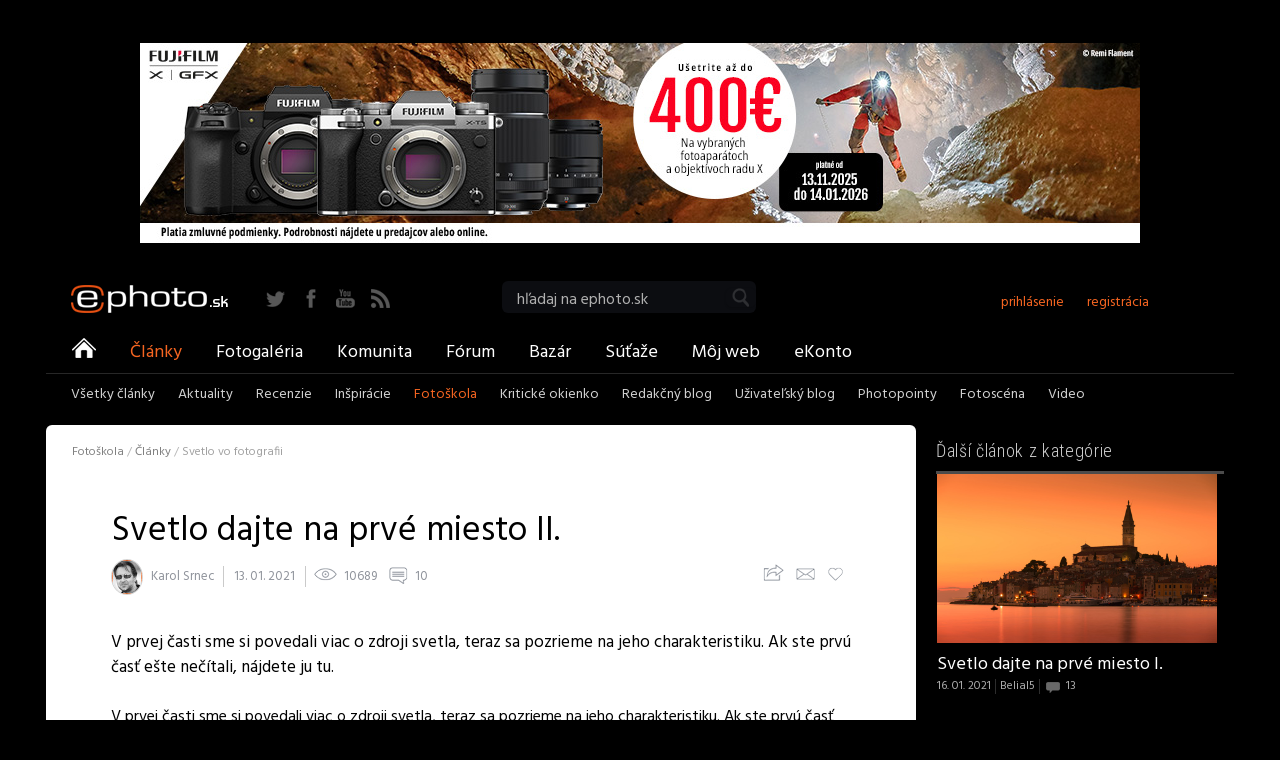

--- FILE ---
content_type: text/html; charset=UTF-8
request_url: https://www.ephoto.sk/fotoskola/clanky/svetlo-vo-fotografii/svetlo-dajte-na-prve-miesto-ii/
body_size: 62169
content:
<!DOCTYPE html PUBLIC "-//W3C//DTD XHTML 1.0 Transitional//EN" "http://www.w3.org/TR/xhtml1/DTD/xhtml1-transitional.dtd">

<html xmlns="http://www.w3.org/1999/xhtml" xml:lang="sk" lang="sk">
<head>
  <meta http-equiv="content-type" content="text/html; charset=utf-8" />
  <meta http-equiv="X-UA-Compatible" content="IE=edge,chrome=1"/>
  <title>Svetlo dajte na prvé miesto II. - Fotoškola | ePhoto.sk - foto, fotografie, fotoaparáty</title>
  <meta name="section" content="Fotoškola" />
  <meta name="robots" content="index, follow" />
  <meta name="google-translate-customization" content="e39b853c35801ad6-18466498fcc00b4e-g87e2548990686292-d"></meta>
  <meta property="og:title" content="Svetlo dajte na prvé miesto II."/> 
  <meta property="og:type" content="article"/> 
  <meta property="og:image" content="https://img.ephoto.sk/images/content/articles/2f6be14ff5b80e3d02752c3fe30835a28fecd514.jpg"/> 
  <meta property="og:url" content="https://www.ephoto.sk/fotoskola/clanky/svetlo-vo-fotografii/svetlo-dajte-na-prve-miesto-ii/"/> 
  <meta property="og:site_name" content="ePhoto.sk"/> 
    <link href="https://fonts.googleapis.com/css?family=Noto+Sans|Roboto+Condensed:300|Hind:400&subset=latin-ext" rel="stylesheet" type="text/css">
  <link rel="stylesheet" type="text/css" href="https://cdn.jsdelivr.net/npm/cookieconsent@3/build/cookieconsent.min.css" />
  <link rel="shortcut icon" type="image/x-icon" href="https://img.ephoto.sk/images/theme_default/favicon.ico" />
  <link rel="stylesheet" type="text/css" media="screen" href="/styles/layout/basic.css?update=2023042002" />
    <link rel="alternate" type="application/rss+xml" title="ePhoto RSS" href="/rss/" />
  <script type="text/javascript" src="/jscripts/jquery.js?update=2023042001"></script>
  <script type="text/javascript" src="/jscripts/tools.js?update=2023042001"></script>
  <script type="text/javascript" src="/jscripts/jscripts.js?update=2023042001"></script>
  <script async src="//adx.ephoto.sk/www/delivery/asyncjs.php"></script>
  
<script>
  (function(i,s,o,g,r,a,m){i['GoogleAnalyticsObject']=r;i[r]=i[r]||function(){
  (i[r].q=i[r].q||[]).push(arguments)},i[r].l=1*new Date();a=s.createElement(o),
  m=s.getElementsByTagName(o)[0];a.async=1;a.src=g;m.parentNode.insertBefore(a,m)
  })(window,document,'script','//www.google-analytics.com/analytics.js','ga');

  ga('create', 'UA-1473150-2', 'auto');
  ga('require', 'displayfeatures');
  ga('send', 'pageview');

</script>
</head>

<body>

<a href="#" id="js-scroll-top" class="scroll-top">Hore</a>
  <br />
  

  	<div class="site-container">
   


  
	    <div class="top-banner">
		  	<center>
<div id="banner_main" style="margin-bottom:40px;">
    <ins data-revive-zoneid="2" data-revive-id="2ab93b5b7049f6d3d67c223cfea4d825"></ins>
</div>

<div id="banner_branding_top" style="margin-top: -46px;">
    <ins data-revive-zoneid="181" data-revive-id="2ab93b5b7049f6d3d67c223cfea4d825"></ins>
</div>
  
<div id="banner_branding_left">
	<ins data-revive-zoneid="190" data-revive-id="2ab93b5b7049f6d3d67c223cfea4d825"></ins>
</div>
<div id="banner_branding_right">
	<ins data-revive-zoneid="183" data-revive-id="2ab93b5b7049f6d3d67c223cfea4d825"></ins>
</div>


</center>
	    </div>

	    <div class="site-header">
			      <!-- MEGAPIXEL BOX START -->
	          <!-- MEGAPIXEL BOX END -->

<div class="clearfix">
        <a href="/" class="logo">
          <img src="https://img.ephoto.sk/images/theme_dark/logo.png" alt="ePhoto">
        </a>

        <div class="header-social">
          <ul class="clearfix">
            <li><a href="https://twitter.com/ephoto_sk" class="twitter">Twitter</a></li>
            <li><a href="https://www.facebook.com/ephoto.sk" class="facebook">Facebook</a></li>
            <li><a href="https://www.youtube.com/user/ephotoSlovakia" class="youtube">YouTube</a></li>
            <li><a href="/rss/" class="rss">RSS</a></li>
          </ul>
        </div>

        <div class="header-search">
          <form action="/vyhladavanie/" method="get" class="clearfix">
            <input type="text" name="q" value="" placeholder="hľadaj na ephoto.sk" class="search-field">
            <button type="submit" class="search-button">Vyhľadať</button>
          </form>
        </div>

      




<!-- EKONTO BOX START -->
<div class="account_status">
	</div>
<!-- EKONTO BOX END -->

<!-- LOGIN BOX START -->

<div id="specialLogin">
  <div id="topnav" class="topnav"><a href="/moje-ephoto/prihlasenie/" class="signin offline"><span>prihlásenie</span></a> 
  <a href="/moje-ephoto/registracia/" class="registration">registrácia</a>
</div>
  <fieldset id="signin_menu">
    <form method="post" id="signin" action="/actions/user.php?action=login">
      <label for="username">Login</label>
      <input id="username" name="login" value="" title="login" tabindex="4" type="text">
      </p>
      <p>
        <label for="password">Heslo</label>
        <input id="password" name="password" value="" title="password" tabindex="5" type="password">
      </p>
      <p class="remember">
        <input type="submit" value="Prihlásiť">
        <a href="https://www.facebook.com/v2.8/dialog/oauth?client_id=470644309638111&state=99854ff05ed5df846c4f26c805a2b4e1&response_type=code&sdk=php-sdk-5.4.4&redirect_uri=https%3A%2F%2Fwww.ephoto.sk%2Factions%2Fuser.php%3Faction%3Dlogin%26fb_connect%3D1&scope=email" class="facebook_login_header">Cez facebook</a>
        <input id="remember" name="autologin" value="1" tabindex="7" type="checkbox" checked>
        <label for="remember"><span class="small">Pamätať</span></label>
      </p>
      <input type="hidden" name="return_back" value="true" />
      <p class="forgot"> <a href="/moje-ephoto/zabudnute-heslo/" id="resend_password_link">Strata hesla?</a>&nbsp;&nbsp;&nbsp;&nbsp;&nbsp; </p>
    </form>
  </fieldset>
</div> 


<!-- LOGIN BOX END -->
  
	    </div>
	       
	    <div class="site-nav">
			  <ul class="clearfix">
          <li><a href="/" class="link-home"><i class="icon-home">ePhoto</i></a></li>

          <li class="open"><a href="/vsetky-clanky/" class="active">Články</a>
            <ul class="level-2 clearfix">
              <li><a href="/vsetky-clanky/">Všetky články</a></li>
              <li><a href="/fototechnika/novinky-tlacove-spravy/">Aktuality</a></li>
              <li><a href="/fototechnika/recenzie/">Recenzie</a></li>
              <li><a href="/fotogaleria/inspiracie/">Inšpirácie</a></li>
              <li><a href="/fotoskola/" class="active">Fotoškola</a></li>
              <li><a href="/fotogaleria/kriticke-okienko/">Kritické okienko</a></li>
              <li><a href="/ephoto/redakcny-blog/">Redakčný blog</a></li>
              <li><a href="/komunita/clanky-uzivatelov/">Uživateľský blog</a></li>
              <li><a href="/photopointy/" >Photopointy</a></li>
                                          <li><a href="/fotoscena/" >Fotoscéna</a>
              <li><a href="/videogaleria/">Video</a></li>
                          </ul>
          </li>

          <li><a href="/fotogaleria/fotografie/">Fotogaléria</a>
            <ul class="level-2 clearfix">
              <li><a href="/fotogaleria/na-kritiku/">Fotografie na kritiku</a></li>
              <li><a href="/fotogaleria/fotografie/">Všetky fotografie</a></li>
              <li><a href="/fotogaleria/top-fotografie/">TOP fotografie</a></li>
              <li><a href="/fotogaleria/fotografie-mojich-priatelov/">Fotografie mojich priateľov</a></li>
              <li><a href="/fotogaleria/hladaj-fotografiu/">Hľadaj fotografiu</a></li>
            </ul>
          </li>

          <li><a href="/komunita/">Komunita</a>
            <ul class="level-2 clearfix">
              <li><a href="/komunita/skupiny/">Skupiny</a></li>
              <li><a href="/komunita/zoznam-uzivatelov/">Zoznam užívateľov</a></li>
              <li><a href="/fotoscena/fotoreporty/">Fotoreporty</a></li>
              <li><a href="/komunita/top-10/">TOP 10</a></li>
            </ul>
          </li>

           

          <li><a href="/forum/">Fórum</a>
            <ul class="level-2 clearfix">
              <li><a href="/forum/aktualne-temy/">Aktuálne témy</a></li>
              <li><a href="/forum/">Kategórie</a></li>
              <li><a href="/forum/vyhladavanie/">Vyhľadávanie</a></li>
              <li><a href="/moje-ephoto/oblubene/diskusie/">Obľúbené</a></li>
            </ul>
          </li>
<!--
          <li><a href="/fotoscena/">Fotoscéna</a>
            <ul class="level-2 clearfix">
              <li><a href="/fotoscena/">Všetky články</a></li>
              <li><a href="/fotoscena/historia/">História</a></li>
              <li><a href="/fotoscena/fotografi-a-kuratori/">Fotografi a kurátori</a></li>
              <li><a href="/fotoscena/fotokluby/">Fotokluby</a></li>
              <li><a href="/fotoscena/vystavy-a-fotoakcie/">Výstavy a fotoakcie</a></li>
              <li><a href="/fotoscena/knihy-casopisy/">Knihy, časopisy</a></li>
              <li><a href="/fotoscena/rozhovory/">Rozhovory</a></li>
            </ul>
          </li>
 -->

          <li><a href="/bazar/">Bazár</a>
            <ul class="level-2 clearfix">
              <li><a href="/bazar/predam/">Predám</a></li>
              <li><a href="/bazar/kupim/">Kúpim</a></li>
              <li><a href="/bazar/ostatne/">Ostatné</a></li>
              <li><a href="/bazar/moje/">Moje</a></li>
              <li><a href="/bazar/pridaj-inzerat/">Pridaj inzerát</a></li>
            </ul>
          </li>

          <li><a href="/sutaze/?show=aktualne">Súťaže</a>
            <ul class="level-2 clearfix">
              <li><a href="/sutaze/?show=aktualne">Aktuálne</a></li>
              <li><a href="/sutaze/?show=ukoncene">Ukončené (vyhodnotené)</a></li>
              <li><a href="/sutaze/?show=externe">Externé</a></li>
            </ul>
          </li>

	          <li><a href="/moj-web/">Môj web</a>
            <ul class="level-2 clearfix">
              <li><a href="/moj-web/#paywall">Vytvoriť / editovať web</a></li>
              <li><a href="/moj-web/temy/">Naše témy</a></li>
              <li><a href="/moj-web/galeria/">Galéria webov</a></li>
              <li><a href="/moj-web/funkcionalita/">Funkcionalita</a></li>
            </ul>
          </li> 
   	 <li><a href="/ekonto/o-ekonte/">eKonto</a></li> 
   	<li class="home_banner_link">
				<ins data-revive-zoneid="163" data-revive-id="2ab93b5b7049f6d3d67c223cfea4d825"></ins>
	</li>
        </ul>

	    </div>
	</div>

    <div class="site-body clearfix">
      <div class="left-column clearfix">


<div class="breadcrumbs">
  <a href="/fotoskola/">Fotoškola</a> <span>/</span>
  <a href="/fotoskola/clanky/">Články</a> <span>/</span>
  Svetlo vo fotografii</div>




<div id="article_title"><h1>Svetlo dajte na prvé miesto II.</h1></div>
<div id="article">
   <div class="article_share"><div id="page_controls">
   <a href="#js-share" title="Zdieľajte článok" class="icon-set icon-share-article">Zdieľajte článok</a>
   <a href="/actions/popup/share_article.php?page=15256" class="colorbox_form icon-set icon-send-notification" title="Upozorni priateľov">Upozorni priateľov</a>
  <a href="/actions/popup/login.php?goto=/actions/my_ephoto/favourites.php|mark63|action=add_article|mark38|article_id=15256|mark38|key=8aeee2575f4d36a85a3517d89a1ce72bf03e8f3c" title="Pridaj k obľúbeným" class="icon-set icon-favourite-off colorbox_invite">Pridaj k obľúbeným</a>
</div>
</div> 
   <div class="article_info">
	<div class="author_image">
					<a href="/uzivatel/karolsrnec/" target="_blank"><img src="https://img.ephoto.sk/data/users//1239/profile/6ac0dc9cbffb082a07032ac8f606c8a393f60557.jpg" /></a>
			</div>
	<div class="author">
                                        <a href="/vsetky-clanky/?filter=&amp;author=1" target="_blank">Karol Srnec</a>
                        </div>
	<div class="date"><span class="nicedate">2021-01-13 06:00:00</span></div>
	<div class="icon-set icon-visits"></div>
	<div class="visits">10689</div>
	<a href="#comments"><div class="icon-set icon-comments"></div></a>
	<div class="comments"><a href="#comments">10</a></div>   </div>
       <div id="article_prefix">
	V prvej časti sme si povedali viac o zdroji svetla, teraz sa pozrieme na jeho charakteristiku. Ak ste prvú časť ešte nečítali, nájdete ju tu.  </div>
     <div id="article_content">
<p><span class="s1">V prvej </span><span class="s2">č</span><span class="s1">asti sme si povedali viac o zdroji svetla, teraz sa pozrieme na jeho charakteristiku. Ak ste prvú časť ešte nečítali, nájdete ju&nbsp;<span class="s3">tu</span>.</span></p><h2><span mce_name="strong" mce_style="font-weight: bold;" class="Apple-style-span" mce_fixed="1">Smer svetla</span></h2>
<p class="p2">Z hľadiska smerovania väčšinou uvažujeme o horizontálnom smerovaní svetla: predné, zadné, bočné a medzistupne. K tomu pridávame vertikálnu pozíciu svetla. Väčšinou máme zdroj svetla zhora, zriedkavejšie z našej výšky a ešte zriedkavejšie zospodu.</p>
<p class="picture_txt" style="text-align: center;" mce_style="text-align: center;"><img src="https://img.ephoto.sk/images/content/articles/39f90b40e260d78710a29329eac5b35dcbbea9d2_normal.jpg" mce_src="https://img.ephoto.sk/images/content/articles/39f90b40e260d78710a29329eac5b35dcbbea9d2_normal.jpg" alt="">&nbsp;<img src="https://img.ephoto.sk/images/content/articles/9e2bad0a936ffc410cf181580bca6eabef6f7b85_normal.jpg" mce_src="https://img.ephoto.sk/images/content/articles/9e2bad0a936ffc410cf181580bca6eabef6f7b85_normal.jpg" alt=""></p>
<p class="picture_txt" style="text-align: center;" mce_style="text-align: center;">Tieto dve fotografie delí od seba pár minút. Napriek tomu sú atmosférou výrazne odlišné, môže za to smer svetla.</p>
<p class="p3"></p>
<p class="p2"><i>V momente, kedy si uvedomíte významnú úlohu smerovania svetla, máte vyhraté. Oslobodíte sa od &nbsp;úvah, či je svetla dostatok, alebo málo. To je len technický problém. Začnite so svetlom pracovať. Fotíte portrét pri prirodzenom svetle? Fotografovanú osobu môžete otáčať o 360° a vy môžete okolo nej obiehať tiež o 360°. Vyskúšajte to, sledujte svetlo, vyhodnocujte výsledok. Len tak sa naučíte ako svetlo modeluje.</i></p>
<p class="picture_txt" style="text-align: center;" mce_style="text-align: center;"><img src="https://img.ephoto.sk/images/content/articles/aadb5e5f11dc7ddcb001f6c12c28732b907c9821_big.jpg" mce_src="https://img.ephoto.sk/images/content/articles/aadb5e5f11dc7ddcb001f6c12c28732b907c9821_big.jpg" alt=""></p>
<p class="picture_txt" style="text-align: center;" mce_style="text-align: center;">Smer svetla je zrejmý, pomocou trigonometrie by sme mohli (takmer) vypočítať polohu svetelného zdroja.</p>
<p class="p3"><span mce_name="strong" mce_style="font-weight: bold;" style="font-weight: bold;" class="Apple-style-span" mce_fixed="1"> </span></p>
<h3><span mce_name="strong" mce_style="font-weight: bold;" style="font-weight: bold;" class="Apple-style-span" mce_fixed="1">Priame svetlo</span></h3>
<p class="p2">Priame svetlo nie je vždy na škodu. Väčšinou je však obyčajné a nezaujímavé. Potláča 3D rozmera a to je u fotografie zlé. Chceme predsa, aby fotografia so svojím 2D priestorom bola plastická. To dosiahneme len svetlom (a prácou s perspektívou), ktoré objekty modeluje a aj na plochej fotografii navodzuje dojem priestorovosti. Preto&hellip;</p>

	<div class="paywall">
		<img src="https://img.ephoto.sk/images/theme_default/ekonto/paywall-icon.png" align="left" vspace="10" width="50"/>
		<h2>Ak chcete pokračovať v čítaní tohto článku, aktivujte si eKonto <span class="c_green">Classic</span> alebo ekonto <span class="c_blue">PLUS</a>.</h2>
		<br clear="all" />
		<p>Ak už máte niektoré z eKont aktivované, pre odomknutie článku musíte byť prihlásený. 
		Ak sa Vám článok neodomkne, skúste aktualizovať okno prehliadača <i>(napríklad stlačením F5, alebo Aktualizovať v okne prehliadača)</i>.</p>
		<p>ePhoto.sk vám chce ponúknuť ešte lepší obsah, viac kvalitných článkov a ďalšie užívateľské vylepšenia. Okrem prístupu k spoplatnenému obsahu fotoškoly 
		získate viac priestoru pre svoje fotografie, benefity a zľavy u vybraných partnerov a množstvo ďalších výhod. eKonto PLUS vám navyše ponúka 
		aj hosting a prístup k atraktívnym témam pre ľahké a intuitívne vytvorenie vlastnej webstránky. To všetko už od 1,17€ na mesiac vrátane DPH.</p>
		<p>Príjemné čítanie vám želá tím ePhoto.sk</p><center>

 <div style="background-color: rgba(255,255,255,0.1);width:100%;height:1px;margin-bottom: 10px;"></div>
 <div class="more_info_detail"><br />
 Platbu je možné realizovať prostredníctvom SMS (len SR), PayPAL a prevodom z bankového účtu. Pri platbach SMS a PayPal prebehne aktivácia účtu v priebehu niekoľkých minút po potvrdení platby. O aktivácii budete informovaní SMS alebo emailom (podľa typu platby).
 Pri platbe prevodom môže aktivácia trvať 1-2 dni. O aktivácii vášho konta budete informovaní emailom. Do aktivácie vami vybraného ekonta, môžete využívať vybrané funkcie v režime Basic. Pri konte Classic môžete realizovať upgrade na dlhšie obdobie alebo na eKonto PLUS do 30 dní od jeho aktivácie.
 <br /></div>

 <div class="links">
 <a href="#more_info_detail" id="more_info">Možnosti platby</a>
 <span class="grey4">|</span>
 <a href="/actions/popup/paywall.php#ekonto_specification" class="colorbox_activities3">Funkcie eKonta</a>
 <span class="grey4">|</span>
 
 <a href="/ekonto/o-ekonte/">Viac o benefitoch eKonta</a>
 </div>

<br /><center><a href="/actions/popup/paywall.php" class="colorbox_activities3 button">Aktivovať eKonto</a>
   &nbsp;&nbsp;&nbsp;<a href="/actions/popup/login.php?goto=/moj-web/" class="login colorbox_form">Prihlásiť</a> 
	&nbsp;&nbsp;	<a href="/moje-ephoto/registracia/" class="registration">Registrovať</a>

		
		</center>
	</div>
  </div>

   <div class="clear"></div>

		 	<div id="article-mistake" class="article-mistake"><a href="/actions/popup/login.php?goto=/actions/popup/article_mistake.php|mark63|page=15256|mark38|type=1" class="share_to colorbox_form">nahlásiť chybu v článku</a></div>
	
   <div id="js-share" class="lt-share" data-url="http://www.ephoto.sk/fotoskola/clanky/svetlo-vo-fotografii/svetlo-dajte-na-prve-miesto-ii/" data-enable-counter="1" data-enable-facebook="1" data-enable-twitter="1"></div>
</div>

<script>
      (function(window, document) {
          window.ADFSlot = function() {
              var el = document.querySelectorAll('#article_content > p');
              var insertion = 'near-fold'; // possible methods: 'near-fold' and 'middle'
              return {
                  paragraphs: el,
                  insertion: insertion
              };
          }
      })(window, document);
  </script>
  <!-- OutStream tag -->



<!--
<div class="author-detail">
	<div class="author-avatar">
  	   <a href="/uzivatel/karolsrnec/" class="img"><img src="https://img.ephoto.sk/data/users//1239/profile/6ac0dc9cbffb082a07032ac8f606c8a393f60557.jpg" alt="Karol Srnec" align="left"></a>
	   <br clear="all" />
	   <a href="/actions/profile.php?action=add_follow&amp;user=1239&amp;key=9b97d86fd8751bcf6fde68379c1681a7a29a6555&amp;gb=true" title="Pridaj uživateľa medzi sledovaných" class="button_like follow_me">sledovať</a>
	</div>
	<div class="author-desc">Tvorba aj posudzovanie fotografie je subjektívne, preto v tom nehľadajte žiadnu objektivitu.</div>
	<div class="author-articles">
		<ul>
	 	          		<li><a href="/fotoskola/clanky/svetlo-vo-fotografii/ked-blesk-nici-atmosferu/">Keď blesk ničí atmosféru</a></li>
		          		<li><a href="/fotoskola/clanky/o-fotografii/kolko-energie-do-fotografovania-vlozite-tolko-sa-vam-vo-fotografii-vrati/">Koľko energie do fotografovania vložíte, toľko sa vám vo fotografii vráti</a></li>
		          		<li><a href="/fotoskola/clanky/svetlo-vo-fotografii/slniecko-na-ruke/">Slniečko na ruke</a></li>
		          		<li><a href="/fotoskola/clanky/svetlo-vo-fotografii/svetlo-dajte-na-prve-miesto-ii/">Svetlo dajte na prvé miesto II.</a></li>
		          		<li><a href="/fotoskola/clanky/svetlo-vo-fotografii/svetlo-vo-fotografii-ii---farebna-teplota/">Svetlo vo fotografii II. - Farebná teplota</a></li>
		          		<li><a href="/fotoskola/clanky/svetlo-vo-fotografii/svetlo-vo-fotografii-i---zdroje-svetla/">Svetlo vo fotografii I. - Zdroje svetla</a></li>
		  		</ul>

	</div>
</div>-->
<div class="related_articles">
		<div class="box_title">Mohlo by vás zaujímať</div>
		<ul>
	 	          		<li><a href="/fotoskola/clanky/svetlo-vo-fotografii/ked-blesk-nici-atmosferu/">Keď blesk ničí atmosféru</a></li>
		          		<li><a href="/fotoskola/clanky/o-fotografii/kolko-energie-do-fotografovania-vlozite-tolko-sa-vam-vo-fotografii-vrati/">Koľko energie do fotografovania vložíte, toľko sa vám vo fotografii vráti</a></li>
		          		<li><a href="/fotoskola/clanky/svetlo-vo-fotografii/slniecko-na-ruke/">Slniečko na ruke</a></li>
		          		<li><a href="/fotoskola/clanky/svetlo-vo-fotografii/svetlo-dajte-na-prve-miesto-ii/">Svetlo dajte na prvé miesto II.</a></li>
		          		<li><a href="/fotoskola/clanky/svetlo-vo-fotografii/svetlo-vo-fotografii-ii---farebna-teplota/">Svetlo vo fotografii II. - Farebná teplota</a></li>
		          		<li><a href="/fotoskola/clanky/svetlo-vo-fotografii/svetlo-vo-fotografii-i---zdroje-svetla/">Svetlo vo fotografii I. - Zdroje svetla</a></li>
		  		</ul>
</div>

 <div id="article_modules">
 </div>




<div data-spklw-widget="widget-57b75eda32663"></div>
<div id="comments">
     <h2>Komentáre</h2>

  <a href="#comment_login" id="button_add_comment" class="scroll"><img src="https://img.ephoto.sk/images/theme_default/icon_comment.gif" alt="Pridaj komentár" /> Pridaj komentár</a>
  <a href="#comment_login" id="button_last_comment" class="scroll"><span>Zobraziť posledný príspevok</span></a>

  <div class="comments">

 

    <div class="item" id="cid-93443">
      <div class="bg">
        <a href="/uzivatel/robster/" class="img"><img src="https://img.ephoto.sk/data/users//29425/profile/2aeb5f28fd07f29f35dfbd3d1d8c4515adf36bf8.jpg" alt="fair_play" /></a>
        <div class="content">
          <a href="/uzivatel/robster/" class="user_profile_detail username" rel="/actions/ajax.php?action=get_profile_box&user=29425&path=&key=8aeee2575f4d36a85a3517d89a1ce72bf03e8f3c">fair_play</a>
          <span class="awards">
          </span>

          <span class="added nicedate">2015-03-17 08:05:48</span>
          <div class="text">Rád čítam tvoje články, Karol. Páči sa mi akým štýlom je to napísané, a že do toho dávaš srdce... <br />A vždy sa dozviem niečo nové.</div>


          <div class="options">



            <a class="report" rel="93443">nahlásiť nevhodný príspevok</a>

            <a href="#comment_login" class="scroll">reagovať</a>


		   <div class="rank">
              <a class="rank_page_comment rank_page_comment_down who_ranked"  rel="93443" download="/actions/ajax.php?action=get_ranking_users&type=1&data=1&comment_id=93443&key="></a>
	      <span class="rank_num_down" id="r_down_93443">0</span>
	   </div>
	    <div class="rank">
              <a class="rank_page_comment rank_page_comment_up who_ranked"  rel="93443" download="/actions/ajax.php?action=get_ranking_users&type=1&data=2&comment_id=93443&key="></a>
	      <span class="rank_num_up_green" id="r_up_93443">2</span>
	    </div>
	  
	   
          </div>
        </div>
        <div class="clear2">&nbsp;</div>
      </div>
    </div>

 

    <div class="item" id="cid-93444">
      <div class="bg">
        <a href="/uzivatel/jaro/" class="img"><img src="https://img.ephoto.sk/images/theme_default/silueta_m_small.gif" alt="j.a.r.o." /></a>
        <div class="content">
          <a href="/uzivatel/jaro/" class="user_profile_detail username" rel="/actions/ajax.php?action=get_profile_box&user=10898&path=&key=8aeee2575f4d36a85a3517d89a1ce72bf03e8f3c">j.a.r.o.</a>
          <span class="awards">
          </span>

          <span class="added nicedate">2015-03-17 08:36:21</span>
          <div class="text">Dobrý článok!</div>


          <div class="options">



            <a class="report" rel="93444">nahlásiť nevhodný príspevok</a>

            <a href="#comment_login" class="scroll">reagovať</a>


		   <div class="rank">
              <a class="rank_page_comment rank_page_comment_down who_ranked"  rel="93444" download="/actions/ajax.php?action=get_ranking_users&type=1&data=1&comment_id=93444&key="></a>
	      <span class="rank_num_down" id="r_down_93444">0</span>
	   </div>
	    <div class="rank">
              <a class="rank_page_comment rank_page_comment_up who_ranked"  rel="93444" download="/actions/ajax.php?action=get_ranking_users&type=1&data=2&comment_id=93444&key="></a>
	      <span class="rank_num_up_green" id="r_up_93444">1</span>
	    </div>
	  
	   
          </div>
        </div>
        <div class="clear2">&nbsp;</div>
      </div>
    </div>

 

    <div class="item" id="cid-93445">
      <div class="bg">
        <a href="/uzivatel/point/" class="img"><img src="https://img.ephoto.sk/data/users//34198/profile/fd8162bdfcb92449caa6374265780a34fe93be89.jpg" alt="Roman Point" /></a>
        <div class="content">
          <a href="/uzivatel/point/" class="user_profile_detail username" rel="/actions/ajax.php?action=get_profile_box&user=34198&path=&key=8aeee2575f4d36a85a3517d89a1ce72bf03e8f3c">Roman Point</a>
          <span class="awards">
          </span>

          <span class="added nicedate">2015-03-17 08:51:10</span>
          <div class="text">Parádička</div>


          <div class="options">



            <a class="report" rel="93445">nahlásiť nevhodný príspevok</a>

            <a href="#comment_login" class="scroll">reagovať</a>


		   <div class="rank">
              <a class="rank_page_comment rank_page_comment_down who_ranked"  rel="93445" download="/actions/ajax.php?action=get_ranking_users&type=1&data=1&comment_id=93445&key="></a>
	      <span class="rank_num_down" id="r_down_93445">0</span>
	   </div>
	    <div class="rank">
              <a class="rank_page_comment rank_page_comment_up who_ranked"  rel="93445" download="/actions/ajax.php?action=get_ranking_users&type=1&data=2&comment_id=93445&key="></a>
	      <span class="rank_num_up" id="r_up_93445">0</span>
	    </div>
	  
	   
          </div>
        </div>
        <div class="clear2">&nbsp;</div>
      </div>
    </div>

 

    <div class="item" id="cid-93448">
      <div class="bg">
        <a href="/uzivatel/jankurej/" class="img"><img src="https://img.ephoto.sk/data/users/a1/39861/profile/13fda5c0ff5a4104228fa93062d5dd1e6a5a37cd.jpg" alt="JanKurej" /></a>
        <div class="content">
          <a href="/uzivatel/jankurej/" class="user_profile_detail username" rel="/actions/ajax.php?action=get_profile_box&user=39861&path=&key=8aeee2575f4d36a85a3517d89a1ce72bf03e8f3c">JanKurej</a>
          <span class="awards">
          </span>

          <span class="added nicedate">2015-03-17 09:11:47</span>
          <div class="text">Neskutocny clanok. Dakujem krasne.</div>


          <div class="options">



            <a class="report" rel="93448">nahlásiť nevhodný príspevok</a>

            <a href="#comment_login" class="scroll">reagovať</a>


		   <div class="rank">
              <a class="rank_page_comment rank_page_comment_down who_ranked"  rel="93448" download="/actions/ajax.php?action=get_ranking_users&type=1&data=1&comment_id=93448&key="></a>
	      <span class="rank_num_down" id="r_down_93448">0</span>
	   </div>
	    <div class="rank">
              <a class="rank_page_comment rank_page_comment_up who_ranked"  rel="93448" download="/actions/ajax.php?action=get_ranking_users&type=1&data=2&comment_id=93448&key="></a>
	      <span class="rank_num_up" id="r_up_93448">0</span>
	    </div>
	  
	   
          </div>
        </div>
        <div class="clear2">&nbsp;</div>
      </div>
    </div>

 

    <div class="item" id="cid-93450">
      <div class="bg">
        <a href="/uzivatel/foxliska/" class="img"><img src="https://img.ephoto.sk/data/users//32823/profile/f6ac93cbef29b4a552aa51024eb3073e7dda60e3.jpg" alt="foxliska" /></a>
        <div class="content">
          <a href="/uzivatel/foxliska/" class="user_profile_detail username" rel="/actions/ajax.php?action=get_profile_box&user=32823&path=&key=8aeee2575f4d36a85a3517d89a1ce72bf03e8f3c">foxliska</a>
          <span class="awards">
          </span>

          <span class="added nicedate">2015-03-17 09:39:29</span>
          <div class="text">Super článok!</div>


          <div class="options">



            <a class="report" rel="93450">nahlásiť nevhodný príspevok</a>

            <a href="#comment_login" class="scroll">reagovať</a>


		   <div class="rank">
              <a class="rank_page_comment rank_page_comment_down who_ranked"  rel="93450" download="/actions/ajax.php?action=get_ranking_users&type=1&data=1&comment_id=93450&key="></a>
	      <span class="rank_num_down" id="r_down_93450">0</span>
	   </div>
	    <div class="rank">
              <a class="rank_page_comment rank_page_comment_up who_ranked"  rel="93450" download="/actions/ajax.php?action=get_ranking_users&type=1&data=2&comment_id=93450&key="></a>
	      <span class="rank_num_up" id="r_up_93450">0</span>
	    </div>
	  
	   
          </div>
        </div>
        <div class="clear2">&nbsp;</div>
      </div>
    </div>

 

    <div class="item" id="cid-93452">
      <div class="bg">
        <a href="/uzivatel/tibor78/" class="img"><img src="https://img.ephoto.sk/data/users//23023/profile/7c73d06b4263e45af9f141827fae3853ffec9258.jpg" alt="Tibor78" /></a>
        <div class="content">
          <a href="/uzivatel/tibor78/" class="user_profile_detail username" rel="/actions/ajax.php?action=get_profile_box&user=23023&path=&key=8aeee2575f4d36a85a3517d89a1ce72bf03e8f3c">Tibor78</a>
          <span class="awards">
          </span>

          <span class="added nicedate">2015-03-17 10:06:21</span>
          <div class="text">Pre taketo clanky ma pre mna vyznam platit clenske... parada!</div>


          <div class="options">



            <a class="report" rel="93452">nahlásiť nevhodný príspevok</a>

            <a href="#comment_login" class="scroll">reagovať</a>


		   <div class="rank">
              <a class="rank_page_comment rank_page_comment_down who_ranked"  rel="93452" download="/actions/ajax.php?action=get_ranking_users&type=1&data=1&comment_id=93452&key="></a>
	      <span class="rank_num_down" id="r_down_93452">0</span>
	   </div>
	    <div class="rank">
              <a class="rank_page_comment rank_page_comment_up who_ranked"  rel="93452" download="/actions/ajax.php?action=get_ranking_users&type=1&data=2&comment_id=93452&key="></a>
	      <span class="rank_num_up" id="r_up_93452">0</span>
	    </div>
	  
	   
          </div>
        </div>
        <div class="clear2">&nbsp;</div>
      </div>
    </div>

 

    <div class="item" id="cid-93492">
      <div class="bg">
        <a href="/uzivatel/jouseph/" class="img"><img src="https://img.ephoto.sk/data/users//20492/profile/420d57f05a55200235e9d96307dbceb6199c1e20.jpg" alt="Jouseph" /></a>
        <div class="content">
          <a href="/uzivatel/jouseph/" class="user_profile_detail username" rel="/actions/ajax.php?action=get_profile_box&user=20492&path=&key=8aeee2575f4d36a85a3517d89a1ce72bf03e8f3c">Jouseph</a>
          <span class="awards">
          </span>

          <span class="added nicedate">2015-03-19 07:56:30</span>
          <div class="text">Vyborne citanie.</div>


          <div class="options">



            <a class="report" rel="93492">nahlásiť nevhodný príspevok</a>

            <a href="#comment_login" class="scroll">reagovať</a>


		   <div class="rank">
              <a class="rank_page_comment rank_page_comment_down who_ranked"  rel="93492" download="/actions/ajax.php?action=get_ranking_users&type=1&data=1&comment_id=93492&key="></a>
	      <span class="rank_num_down" id="r_down_93492">0</span>
	   </div>
	    <div class="rank">
              <a class="rank_page_comment rank_page_comment_up who_ranked"  rel="93492" download="/actions/ajax.php?action=get_ranking_users&type=1&data=2&comment_id=93492&key="></a>
	      <span class="rank_num_up" id="r_up_93492">0</span>
	    </div>
	  
	   
          </div>
        </div>
        <div class="clear2">&nbsp;</div>
      </div>
    </div>

 

    <div class="item" id="cid-94406">
      <div class="bg">
        <a href="/uzivatel/laco1/" class="img"><img src="https://img.ephoto.sk/images/theme_default/silueta_m_small.gif" alt="laco1" /></a>
        <div class="content">
          <a href="/uzivatel/laco1/" class="user_profile_detail username" rel="/actions/ajax.php?action=get_profile_box&user=18118&path=&key=8aeee2575f4d36a85a3517d89a1ce72bf03e8f3c">laco1</a>
          <span class="awards">
          </span>

          <span class="added nicedate">2015-05-09 22:49:25</span>
          <div class="text">Vynikajúce obidva články o svetle.Vďaka.LACO</div>


          <div class="options">



            <a class="report" rel="94406">nahlásiť nevhodný príspevok</a>

            <a href="#comment_login" class="scroll">reagovať</a>


		   <div class="rank">
              <a class="rank_page_comment rank_page_comment_down who_ranked"  rel="94406" download="/actions/ajax.php?action=get_ranking_users&type=1&data=1&comment_id=94406&key="></a>
	      <span class="rank_num_down" id="r_down_94406">0</span>
	   </div>
	    <div class="rank">
              <a class="rank_page_comment rank_page_comment_up who_ranked"  rel="94406" download="/actions/ajax.php?action=get_ranking_users&type=1&data=2&comment_id=94406&key="></a>
	      <span class="rank_num_up" id="r_up_94406">0</span>
	    </div>
	  
	   
          </div>
        </div>
        <div class="clear2">&nbsp;</div>
      </div>
    </div>

 

    <div class="item" id="cid-121593">
      <div class="bg">
        <a href="/uzivatel/lahr/" class="img"><img src="https://img.ephoto.sk/data/users/a1/50948/profile/3175014ac645511ed20ad31e901cd28feb55cfa0.jpg" alt="LaHr" /></a>
        <div class="content">
          <a href="/uzivatel/lahr/" class="user_profile_detail username" rel="/actions/ajax.php?action=get_profile_box&user=50948&path=&key=8aeee2575f4d36a85a3517d89a1ce72bf03e8f3c">LaHr</a>
          <span class="awards">
          </span>

          <span class="added nicedate">2021-01-13 14:45:37</span>
          <div class="text">Výborné napísané. Veľmi dobre sa tento článok čítal. Ďakujem. </div>


          <div class="options">



            <a class="report" rel="121593">nahlásiť nevhodný príspevok</a>

            <a href="#comment_login" class="scroll">reagovať</a>


		   <div class="rank">
              <a class="rank_page_comment rank_page_comment_down who_ranked"  rel="121593" download="/actions/ajax.php?action=get_ranking_users&type=1&data=1&comment_id=121593&key="></a>
	      <span class="rank_num_down" id="r_down_121593">0</span>
	   </div>
	    <div class="rank">
              <a class="rank_page_comment rank_page_comment_up who_ranked"  rel="121593" download="/actions/ajax.php?action=get_ranking_users&type=1&data=2&comment_id=121593&key="></a>
	      <span class="rank_num_up_green" id="r_up_121593">1</span>
	    </div>
	  
	   
          </div>
        </div>
        <div class="clear2">&nbsp;</div>
      </div>
    </div>

 

    <div class="item" id="cid-121605">
      <div class="bg">
        <a href="/uzivatel/firefox/" class="img"><img src="https://img.ephoto.sk/data/users/a1/39872/profile/ce94666de91082d7d1841b9c00499bc5c12c0d93.jpg" alt="firefox" /></a>
        <div class="content">
          <a href="/uzivatel/firefox/" class="user_profile_detail username" rel="/actions/ajax.php?action=get_profile_box&user=39872&path=&key=8aeee2575f4d36a85a3517d89a1ce72bf03e8f3c">firefox</a>
          <span class="awards">
          </span>

          <span class="added nicedate">2021-01-16 18:23:22</span>
          <div class="text">Super <img src="https://img.ephoto.sk/images/theme_default/emoticons/smile.png" alt="" />  </div>


          <div class="options">



            <a class="report" rel="121605">nahlásiť nevhodný príspevok</a>

            <a href="#comment_login" class="scroll">reagovať</a>


		   <div class="rank">
              <a class="rank_page_comment rank_page_comment_down who_ranked"  rel="121605" download="/actions/ajax.php?action=get_ranking_users&type=1&data=1&comment_id=121605&key="></a>
	      <span class="rank_num_down" id="r_down_121605">0</span>
	   </div>
	    <div class="rank">
              <a class="rank_page_comment rank_page_comment_up who_ranked"  rel="121605" download="/actions/ajax.php?action=get_ranking_users&type=1&data=2&comment_id=121605&key="></a>
	      <span class="rank_num_up" id="r_up_121605">0</span>
	    </div>
	  
	   
          </div>
        </div>
        <div class="clear2">&nbsp;</div>
      </div>
    </div>
  </div>

<div id="comment_login" class="comment_box_login">
  <div class="bg">
    <form action="/actions/user.php?action=login" method="post" class="box_left">
      <strong>Prihláste sa</strong>
      <p>Pre vloženie príspevku musíte byť prihlásený</p>

      <input type="hidden" name="return_back" value="true" />
      <label for="field_clogin">Login:</label> <input type="text" name="login" id="field_clogin" title="Prihlasovacie meno" class="text" /><br /><br />
      <label for="field_cpassword">Heslo:</label> <input type="password" id="field_cpassword" name="password" title="Heslo" class="text" />
      <p class="remember">
        <input type="submit" value="Prihlásiť">
        <a href="https://www.facebook.com/v2.8/dialog/oauth?client_id=470644309638111&state=99854ff05ed5df846c4f26c805a2b4e1&response_type=code&sdk=php-sdk-5.4.4&redirect_uri=https%3A%2F%2Fwww.ephoto.sk%2Factions%2Fuser.php%3Faction%3Dlogin%26fb_connect%3D1&scope=email" class="facebook_login_header">Cez facebook</a>
        <input id="remember" name="autologin" value="1" tabindex="7" type="checkbox" checked>
        <label for="remember"><span class="small">Pamätať</span></label>
      </p>

      <input type="hidden" name="return_back" value="true" />
      <p class="forgot"> <a href="/moje-ephoto/zabudnute-heslo/" id="resend_password_link">Strata hesla?</a>&nbsp;&nbsp;&nbsp;&nbsp;&nbsp; </p>
    </form>

    <div class="box_right">
      <strong>Nie ste členom ePhoto?</strong>
      <p>zaregistrujte sa a presvedčte o mnohých z výhod byť členom</p>
      <ul>
        <li class="row_a">moj profil</li>
        <li class="row_b">albumy</li>
        <li class="row_c">pošta</li>
        <li class="row_a">pridávanie fotografií</li>
        <li class="row_b">komentáre</li>
        <li class="row_c">záložky</li>
        <li class="row_a">notifikácie</li>
        <li class="row_b">diskusie</li>
        <li class="row_c">hodnotenie</li>
      </ul>

      <a href="/moje-ephoto/registracia/" class="button_register">Zaregistrujte sa</a>
    </div>
    <div class="clear">&nbsp;</div>
  </div>
</div>

</div>




  <script type="text/javascript">
  $("#comments div.text").autolink();
  $("#comments div.quote").autolink();
  </script>


<br clear="all" />


      </div>

      <div class="right-column">

 <div class="home-latest-comments" style="height:255px;">
            <div class="section-header">
              <h2 class="section-title" style="text-transform: none">Ďalší článok z kategórie</h2>
            </div>

            <ul>
		                    <li class="x-article clearfix" style="height:auto;padding-top: 0px;border:0px;">
                <a href="/fotoskola/clanky/svetlo-vo-fotografii/svetlo-dajte-na-prve-miesto-i/" class="image" style="width: 280px;height: 169px;">
                  <img src="https://img.ephoto.sk/images/content/articles/a696adead3890177ba528dedd27e026decd860ae.jpg" alt="Svetlo dajte na prvé miesto I." class="img fade" width="280" height="169">
                </a>

                <div class="content" style="margin-left: 0px; float:left;margin-bottom: 20px;">
                  <a href="/fotoskola/clanky/svetlo-vo-fotografii/svetlo-dajte-na-prve-miesto-i/" class="title" style="font-size: 18px;padding-top:7px;">Svetlo dajte na prvé miesto I.</a>

                  <div class="info clearfix" style="padding-top:0px;">
                    <span class="item date separator nicedate">2021-01-16 13:53:33</span>

                    <div class="item username separator">
                      <a href="/uzivatel/belial5/" class="user">Belial5</a>
                    </div>

                    <div class="item">
                      <a href="/fotoskola/clanky/svetlo-vo-fotografii/svetlo-dajte-na-prve-miesto-i/"><i class="icon icon-comments"></i> <span class="text">13</span></a>
                    </div>
                  </div>
                </div>
              </li>
	     	                 </ul>

            <!--<a href="#" class="send-tips">Pošlite nám tip na článok</a>-->
          </div>




 <div class="home-latest-comments">
            <div class="section-header">
              <h2 class="section-title" style="text-transform: none">Z kategórie</h2>
            </div>

            <ul>
		                    <li class="x-article clearfix">
                <a href="/fotoskola/clanky/svetlo-vo-fotografii/slniecko-na-ruke/#cid-93921" class="image">
                  <img src="https://img.ephoto.sk/images/content/articles/thumbs/50a3c20514867e56f5a9571f3b94b5f69e81a9c4.jpg" alt="Slniečko na ruke" class="img fade" width="55" height="37">
                </a>

                <div class="content">
                  <a href="/fotoskola/clanky/svetlo-vo-fotografii/slniecko-na-ruke/#cid-93921" class="title">Slniečko na ruke</a>

                  <div class="info clearfix">
                    <span class="item date separator nicedate">2015-04-16 20:20:01</span>

                    <div class="item username separator">
                      <a href="/uzivatel/ttcg/" class="user">ttcg</a>
                    </div>

                    <div class="item">
                      <a href="/fotoskola/clanky/svetlo-vo-fotografii/slniecko-na-ruke/#cid-93921"><i class="icon icon-comments"></i> <span class="text">9</span></a>
                    </div>
                  </div>
                </div>
              </li>
	     	     	                    <li class="x-article clearfix">
                <a href="/fotoskola/clanky/svetlo-vo-fotografii/svetlo-dajte-na-prve-miesto-i/#cid-121600" class="image">
                  <img src="https://img.ephoto.sk/images/content/articles/thumbs/a696adead3890177ba528dedd27e026decd860ae.jpg" alt="Svetlo dajte na prvé miesto I." class="img fade" width="55" height="37">
                </a>

                <div class="content">
                  <a href="/fotoskola/clanky/svetlo-vo-fotografii/svetlo-dajte-na-prve-miesto-i/#cid-121600" class="title">Svetlo dajte na prvé miesto I.</a>

                  <div class="info clearfix">
                    <span class="item date separator nicedate">2021-01-16 13:53:33</span>

                    <div class="item username separator">
                      <a href="/uzivatel/belial5/" class="user">Belial5</a>
                    </div>

                    <div class="item">
                      <a href="/fotoskola/clanky/svetlo-vo-fotografii/svetlo-dajte-na-prve-miesto-i/#cid-121600"><i class="icon icon-comments"></i> <span class="text">13</span></a>
                    </div>
                  </div>
                </div>
              </li>
	     	     	                    <li class="x-article clearfix">
                <a href="/fotoskola/clanky/svetlo-vo-fotografii/svetlo-dajte-na-prve-miesto-ii/#cid-121605" class="image">
                  <img src="https://img.ephoto.sk/images/content/articles/thumbs/2f6be14ff5b80e3d02752c3fe30835a28fecd514.jpg" alt="Svetlo dajte na prvé miesto II." class="img fade" width="55" height="37">
                </a>

                <div class="content">
                  <a href="/fotoskola/clanky/svetlo-vo-fotografii/svetlo-dajte-na-prve-miesto-ii/#cid-121605" class="title">Svetlo dajte na prvé miesto II.</a>

                  <div class="info clearfix">
                    <span class="item date separator nicedate">2021-01-16 18:23:22</span>

                    <div class="item username separator">
                      <a href="/uzivatel/firefox/" class="user">firefox</a>
                    </div>

                    <div class="item">
                      <a href="/fotoskola/clanky/svetlo-vo-fotografii/svetlo-dajte-na-prve-miesto-ii/#cid-121605"><i class="icon icon-comments"></i> <span class="text">10</span></a>
                    </div>
                  </div>
                </div>
              </li>
	     	     	                    <li class="x-article clearfix">
                <a href="/fotoskola/clanky/svetlo-vo-fotografii/svetlo-vo-fotografii-i---zdroje-svetla/#cid-70631" class="image">
                  <img src="https://img.ephoto.sk/images/content/articles/thumbs/1e43921345bad4144f9ac0c20a89eaf2e6c4e990.jpg" alt="Svetlo vo fotografii I. - Zdroje svetla" class="img fade" width="55" height="37">
                </a>

                <div class="content">
                  <a href="/fotoskola/clanky/svetlo-vo-fotografii/svetlo-vo-fotografii-i---zdroje-svetla/#cid-70631" class="title">Svetlo vo fotografii I. - Zdroje...</a>

                  <div class="info clearfix">
                    <span class="item date separator nicedate">2013-05-22 21:09:18</span>

                    <div class="item username separator">
                      <a href="/uzivatel/uomo/" class="user">uomo</a>
                    </div>

                    <div class="item">
                      <a href="/fotoskola/clanky/svetlo-vo-fotografii/svetlo-vo-fotografii-i---zdroje-svetla/#cid-70631"><i class="icon icon-comments"></i> <span class="text">25</span></a>
                    </div>
                  </div>
                </div>
              </li>
	     	     	                    <li class="x-article clearfix">
                <a href="/fotoskola/clanky/svetlo-vo-fotografii/ked-blesk-nici-atmosferu/#cid-64618" class="image">
                  <img src="https://img.ephoto.sk/images/content/articles/thumbs/5c9e86053d83527262d0bd4ff3b205d96c674738.jpg" alt="Keď blesk ničí atmosféru" class="img fade" width="55" height="37">
                </a>

                <div class="content">
                  <a href="/fotoskola/clanky/svetlo-vo-fotografii/ked-blesk-nici-atmosferu/#cid-64618" class="title">Keď blesk ničí atmosféru</a>

                  <div class="info clearfix">
                    <span class="item date separator nicedate">2012-12-18 08:50:58</span>

                    <div class="item username separator">
                      <a href="/uzivatel/jaroslavbuday/" class="user">jaroslavbuday</a>
                    </div>

                    <div class="item">
                      <a href="/fotoskola/clanky/svetlo-vo-fotografii/ked-blesk-nici-atmosferu/#cid-64618"><i class="icon icon-comments"></i> <span class="text">40</span></a>
                    </div>
                  </div>
                </div>
              </li>
	     	                 </ul>

            <!--<a href="#" class="send-tips">Pošlite nám tip na článok</a>-->
          </div>



<div class="banners">
  <div class="header">Inzercia</div>
	<ins data-revive-zoneid="3" data-revive-id="2ab93b5b7049f6d3d67c223cfea4d825"></ins>
</div>

 <div class="home-latest-comments">
            <div class="section-header">
              <h2 class="section-title" style="text-transform: none">ČLÁNKY - aktuálne diskutované</h2>
            </div>

            <ul>
		                    <li class="x-article clearfix">
                <a href="/ephoto/redakcny-blog/fotostlpcek-42026/#cid-131871" class="image">
                  <img src="https://img.ephoto.sk/images/content/articles/thumbs/0dd1244f3a25efdd79ee7d401583710eb4f28249.jpg" alt="Fotostĺpček 4/2026" class="img fade" width="55" height="37">
                </a>

                <div class="content">
                  <a href="/ephoto/redakcny-blog/fotostlpcek-42026/#cid-131871" class="title">Fotostĺpček 4/2026</a>

                  <div class="info clearfix">
                    <span class="item date separator nicedate">2026-01-26 10:57:38</span>

                    <div class="item username separator">
                      <a href="/uzivatel/jozefko2310/" class="user">Jozef Sádecký</a>
                    </div>

                    <div class="item">
                      <a href="/ephoto/redakcny-blog/fotostlpcek-42026/#cid-131871"><i class="icon icon-comments"></i> <span class="text">3</span></a>
                    </div>
                  </div>
                </div>
              </li>
	     	     	                    <li class="x-article clearfix">
                <a href="/ephoto/redakcny-blog/fotostlpcek-32026/#cid-131867" class="image">
                  <img src="https://img.ephoto.sk/images/content/articles/thumbs/5794ec07886dd581b9beb41f8f6ef64914b61ab0.jpg" alt="Fotostĺpček 3/2026" class="img fade" width="55" height="37">
                </a>

                <div class="content">
                  <a href="/ephoto/redakcny-blog/fotostlpcek-32026/#cid-131867" class="title">Fotostĺpček 3/2026</a>

                  <div class="info clearfix">
                    <span class="item date separator nicedate">2026-01-25 02:52:08</span>

                    <div class="item username separator">
                      <a href="/uzivatel/blahoslav/" class="user">blahoslav J B Art</a>
                    </div>

                    <div class="item">
                      <a href="/ephoto/redakcny-blog/fotostlpcek-32026/#cid-131867"><i class="icon icon-comments"></i> <span class="text">17</span></a>
                    </div>
                  </div>
                </div>
              </li>
	     	     	                    <li class="x-article clearfix">
                <a href="/ephoto/redakcny-blog/fotostlpcek-12026/#cid-131848" class="image">
                  <img src="https://img.ephoto.sk/images/content/articles/thumbs/8300e816289b31b5179c951222536d655ae25036.jpg" alt="Fotostĺpček 1/2026" class="img fade" width="55" height="37">
                </a>

                <div class="content">
                  <a href="/ephoto/redakcny-blog/fotostlpcek-12026/#cid-131848" class="title">Fotostĺpček 1/2026</a>

                  <div class="info clearfix">
                    <span class="item date separator nicedate">2026-01-05 16:09:52</span>

                    <div class="item username separator">
                      <a href="/uzivatel/landov/" class="user">landov</a>
                    </div>

                    <div class="item">
                      <a href="/ephoto/redakcny-blog/fotostlpcek-12026/#cid-131848"><i class="icon icon-comments"></i> <span class="text">1</span></a>
                    </div>
                  </div>
                </div>
              </li>
	     	     	                    <li class="x-article clearfix">
                <a href="/fotoskola/clanky/editacia-fotografii/zvacsujte-fotky-s-pomocou-ai-prirodzene-mudro-a-bez-straty-detailov/#cid-131846" class="image">
                  <img src="https://img.ephoto.sk/images/content/articles/thumbs/1ebf404e0a8fdbe71c3580e13ea3fb6bb3a5a620.jpg" alt="Zväčšujte fotky s pomocou AI: prirodzene, múdro a bez straty detailov" class="img fade" width="55" height="37">
                </a>

                <div class="content">
                  <a href="/fotoskola/clanky/editacia-fotografii/zvacsujte-fotky-s-pomocou-ai-prirodzene-mudro-a-bez-straty-detailov/#cid-131846" class="title">Zväčšujte fotky s pomocou AI: pr...</a>

                  <div class="info clearfix">
                    <span class="item date separator nicedate">2026-01-03 12:55:50</span>

                    <div class="item username separator">
                      <a href="/uzivatel/porubo/" class="user">Porubo</a>
                    </div>

                    <div class="item">
                      <a href="/fotoskola/clanky/editacia-fotografii/zvacsujte-fotky-s-pomocou-ai-prirodzene-mudro-a-bez-straty-detailov/#cid-131846"><i class="icon icon-comments"></i> <span class="text">8</span></a>
                    </div>
                  </div>
                </div>
              </li>
	     	     	                    <li class="x-article clearfix">
                <a href="/ephoto/redakcny-blog/fotostlpcek-522025/#cid-131840" class="image">
                  <img src="https://img.ephoto.sk/images/content/articles/thumbs/ddd9ba0e7d0526efb0c67e0522c48743704bc6ed.jpg" alt="Fotostĺpček 52/2025" class="img fade" width="55" height="37">
                </a>

                <div class="content">
                  <a href="/ephoto/redakcny-blog/fotostlpcek-522025/#cid-131840" class="title">Fotostĺpček 52/2025</a>

                  <div class="info clearfix">
                    <span class="item date separator nicedate">2025-12-30 10:05:23</span>

                    <div class="item username separator">
                      <a href="/uzivatel/karolsrnec/" class="user online">Karol Srnec</a>
                    </div>

                    <div class="item">
                      <a href="/ephoto/redakcny-blog/fotostlpcek-522025/#cid-131840"><i class="icon icon-comments"></i> <span class="text">3</span></a>
                    </div>
                  </div>
                </div>
              </li>
	     	                 </ul>

            <!--<a href="#" class="send-tips">Pošlite nám tip na článok</a>-->
          </div>



   <div class="home-forum-latest">
            <div class="section-header">
              <h2 class="section-title"><a href="/forum/aktualne-temy/">Fórum - <span class="lowercase">aktuálne témy</span></a>&nbsp;<i class="arrow"></i></h2>
            </div>

            <ul>

	                    <li class="comment">
                <a href="/forum/8/31745/ktory-objektiv-zvolit/strana-2/#cid-405147" class="title">Ktorý objektív zvoliť</a>

                <div class="info clearfix">
                  <span class="item date separator nicedate">2026-01-27 18:41:05+01</span>

                  <div class="item username separator">
                    <a href="/uzivatel/rolo79/" class="user">Rolo79</a>
                  </div>

                  <div class="item">
                    <a href="/forum/8/31745/ktory-objektiv-zvolit/strana-2/#cid-405147"><i class="icon icon-comments"></i> <span class="text">21</span></a>
                  </div>
                </div>
              </li>
	                  <li class="comment">
                <a href="/forum/28/13367/bazar-predrazene-veci/strana-5/#cid-405146" class="title">bazar - predražene veci</a>

                <div class="info clearfix">
                  <span class="item date separator nicedate">2026-01-22 21:01:44+01</span>

                  <div class="item username separator">
                    <a href="/uzivatel/kris/" class="user">Kris</a>
                  </div>

                  <div class="item">
                    <a href="/forum/28/13367/bazar-predrazene-veci/strana-5/#cid-405146"><i class="icon icon-comments"></i> <span class="text">88</span></a>
                  </div>
                </div>
              </li>
	                  <li class="comment">
                <a href="/forum/39/32240/tutorials-tipy-navody/strana-11/#cid-405141" class="title">Tutorials - Tipy - Návody</a>

                <div class="info clearfix">
                  <span class="item date separator nicedate">2026-01-21 16:00:39+01</span>

                  <div class="item username separator">
                    <a href="/uzivatel/jozef84/" class="user">jozef84</a>
                  </div>

                  <div class="item">
                    <a href="/forum/39/32240/tutorials-tipy-navody/strana-11/#cid-405141"><i class="icon icon-comments"></i> <span class="text">208</span></a>
                  </div>
                </div>
              </li>
	                  <li class="comment">
                <a href="/forum/37/7857/zableskove-svetla-do-exterieru/strana-3/#cid-405133" class="title">Zableskove   svetla  do  exterieru.</a>

                <div class="info clearfix">
                  <span class="item date separator nicedate">2026-01-13 10:49:28+01</span>

                  <div class="item username separator">
                    <a href="/uzivatel/rolo79/" class="user">Rolo79</a>
                  </div>

                  <div class="item">
                    <a href="/forum/37/7857/zableskove-svetla-do-exterieru/strana-3/#cid-405133"><i class="icon icon-comments"></i> <span class="text">46</span></a>
                  </div>
                </div>
              </li>
	                  <li class="comment">
                <a href="/forum/30/10757/odporucam-pozriet/strana-9/#cid-405089" class="title">Odporúčam pozrieť</a>

                <div class="info clearfix">
                  <span class="item date separator nicedate">2025-12-12 12:01:28+01</span>

                  <div class="item username separator">
                    <a href="/uzivatel/rolo79/" class="user">Rolo79</a>
                  </div>

                  <div class="item">
                    <a href="/forum/30/10757/odporucam-pozriet/strana-9/#cid-405089"><i class="icon icon-comments"></i> <span class="text">161</span></a>
                  </div>
                </div>
              </li>
	                </ul>
     </div>



   <div class="home-ad-banner">
	    <div style="position:absolute;">
	        <div class="banner">
	          <div class="banner-content">
	
	  	  <div class="banners">
				<ins data-revive-zoneid="168" data-revive-id="2ab93b5b7049f6d3d67c223cfea4d825"></ins>
			</div>
		  </div>

	        </div>   
	      </div>         
    </div>

	<script type="text/javascript">
        $(window).load(function() {
	            	var height = $('#articles_box').height()+120;
          	$('div.home-ad-banner').scrollToFixed({limit: $('.site-footer').offset().top-height }); 
	            //console.log(height);
        });

    </script>
    <style>
	div.home-ad-banner.scroll-to-fixed-fixed {
		left: auto !important;
		margin-top: 15px;
	}
</style>
      </div>

      <div class="site-footer">

      <div class="footer-copyright">
        <div class="icon-ephoto"></div>

        <div class="content">
          <div class="copy-line">&copy; 2007 - 2026 ephoto s.r.o. ISSN 1339-1313</div>
          <div class="notes"><span class="line">Akékoľvek použitie obsahu či sprístupňovanie článkov</span><span class="line"> a fotografií bez súhlasu je zakázané. Webdesign &amp;</span><span class="line"> technológie: <a href="http://www.netropolis.sk" target="_blank">Netropolis s.r.o.</a></span></div>
        </div>
      </div>

      <div class="footer-nav">
        <ul class="clearfix">
          <li><a href="/fototechnika/recenzie/">Fototechnika</a></li>
          <li><a href="/photopointy/">TravelPhoto</a></li>
          <li><a href="/fotoscena/">Fotoscéna</a></li>
          <li><a href="/bazar/">Bazár</a></li>
          <li><a href="/uzivatel/prihlasenie/">Moje ePhoto</a></li>
          <li><a href="/fotogaleria/">Fotogaléria</a></li>
          <li><a href="/komunita/">Komunita</a></li>
          <li><a href="/sutaze/">Súťaže</a></li>
                    <li><a href="/moj-web/">Môj web</a></li>
          <li><a href="/fotoskola/">Fotoškola</a></li>
          <li><a href="/forum">Fórum</a></li>
          <li><a href="/workshopy/">Workshopy</a></li>
          <li><a href="http://shop.ephoto.sk/" target="_blank">E-shop</a></li>
          <li><a href="http://epho.to" target="_blank">epho.to</a></li>
        </ul>
      </div>

      <div class="footer-newsletter">
        <div class="how-to">Prihláste sa do newslettera a budeme Vás pravidelne informovať o novinkách portálu ePhoto.sk</div>

        <form action="/actions/newsletter.php?action=signup" method="post" class="clearfix">
          <input type="text" name="email" value="" placeholder="Zadajte email adresu" class="email-field">
          <button type="submit" class="register-button">Zaregistrovať</button>
        </form>
      </div>


      </div>
    </div>
  </div>
</div>




</body>
</html>


--- FILE ---
content_type: text/css
request_url: https://www.ephoto.sk/styles/layout/basic.css?update=2023042002
body_size: 192090
content:
/*** MIXINS ***/
html,
body,
h1,
h2,
h3,
p,
ul,
ol,
li,
table,
tr,
th,
td,
form,
fieldset,
legend,
label,
input,
select,
textarea,
button,
iframe {
  margin: 0px;
  padding: 0px;
}
header,
nav,
section,
article,
aside,
footer {
  display: block;
}
html {
  overflow-y: scroll;
}
body {
  background: #000; 
  /* background: #0f0f0f url('https://img.ephoto.sk/images/theme_default/vianoce3.jpg'); */
  color: #fff;
  font-family: 'Hind', arial, sans-serif;
  font-size: 14px;
  font-weight: 400;
  -ms-text-size-adjust: 100%;
  -webkit-text-size-adjust: 100%;
}
a {
  background: transparent;
  color: #f56521;
  text-decoration: none;
  outline: none;
}
a:hover,
a:focus {
  text-decoration: underline;
}
img {
  border: none;
  vertical-align: middle;
}
ul,
ol {
  list-style-type: none;
}
table {
  border-collapse: collapse;
  border-spacing: 0;
}
label {
  cursor: pointer;
}
input,
select,
textarea,
button {
  font-family: inherit;
  font-size: 100%;
  outline: none;
}

input, textarea {
  padding: 3px;
  border: 1px solid #151515;
  background-color: #444444;
  color: #aaaaaa;
  font-size: 12px;
}

button {
  border: none;
  overflow: visible;
  cursor: pointer;
  -webkit-appearance: button;
}
b,
strong,
.bold {
  font-weight: bold;
}
/*** CLEARFIX ***/
.clear {
  clear:both;
}

.clear2 {
  clear:both;
  height: 10px;
}


.clearfix {
  *zoom: 1;
}
.clearfix:before,
.clearfix:after {
  display: table;
  line-height: 0;
  content: "";
}
.clearfix:after {
  clear: both;
}
::-webkit-input-placeholder {
  color: inherit;
  opacity: 0.5;
}
:-moz-placeholder {
  color: inherit;
  opacity: 0.5;
}
::-moz-placeholder {
  color: inherit;
  opacity: 0.5;
}
:-ms-input-placeholder {
  color: inherit;
  opacity: 0.5;
}

/**** BUTTON  ****/

.button_like {
  color: #fff;
  font-size: 11px;
  background-color: #2EB82E;
  border: 1px solid;
  border-color: #2EB82E;
  border-radius: 3px;
  position: absolute;
  cursor: hand;
  display: inline-block;
  text-align: center;
  padding: 2px 10px;
  margin: 5px 5px 5px 0px;
}

.button_unlike {
  color: #fff;
  font-size: 11px;
  background-color: #a5a5a5;
  border: 1px solid;
  border-color: #979797;
  border-radius: 3px;
  position: absolute;
  cursor: hand;
  display: inline-block;
  text-align: center;
  padding: 2px 4px;
  margin: 5px 5px 5px 0px;
}



/*** MAP HOLDER ***/

#top_map_holder {
  height: 489px;
  margin: 20px 0px 10px 0px;
  font-size: 11px;
}

#top_map_holder, #top_map_holder a {
  color: #3f3d3d;
}

#top_map_holder h2 a {
  font-size: 12px;
  color: #F60;
}

#top_map_holder h2 a:hover {
  text-decoration: underline;
}

#top_map_holder a.img {
  float: left;
  width: 67px;
  height: 45px;
  margin-right: 10px;
  border: 1px solid black;
  overflow: hidden;
  text-align: center;
}

#top_map_holder a.img img {
  height: 45px;
}

#top_map_holder .info {
  padding-top: 6px;
  clear: both;
}

#top_map_holder .item {
  display: none;
}



/*** ARTICLE ***/
.article {
  color: #c3c3c3;
  padding: 18px 20px 60px 16px;
}
.article h1 {
  font-size: 32px;
  font-weight: normal;
  color: #f56521;
}
.article h2 {
  color: #f56521;
  padding: 10px 0px 5px 0px;
  font-size: 16px;
  font-weight: bold;
}
.article h3 {
  padding: 8px 0px 5px 0px;
  font-size: 14px;
  font-weight: bold;
}
.article p {
  padding-bottom: 8px;
  line-height: 1.5;
}
.article ul {
  padding: 0px 0px 4px 25px;
  list-style-type: disc;
}
.article ol {
  padding: 0px 0px 4px 25px;
  list-style-type: decimal;
}
.article li {
  padding-bottom: 2px;
  line-height: 1.5;
}
/*** TABLE ***/
.table {
  width: 100%;
  margin-bottom: 10px;
}
.table th,
.table td {
  border-bottom: 1px solid #ddd;
  text-align: left;
}
.table th {
  padding: 8px 5px;
  font-weight: bold;
}
.table td {
  padding: 4px 5px;
}
.table th.center,
.table td.center {
  text-align: center;
}
.table th.right,
.table td.right {
  text-align: right;
}
/*** SITE CONTAINER ***/
.site-container {
  width: 1188px;
  margin: 0px auto;
}
/*** TOP BANNER ***/
.top-banner {
  padding: 20px 0px 10px 0px;
}
/*** SITE HEADER ***/
.site-header {
  margin-bottom: 7px;
  background-color:#000;
}
.site-header .logo {
  float: left;
  margin: 38px 0px 0px 25px;
}
/*** HEADER - SOCIAL ***/
.header-social {
  float: left;
  margin: 42px 0px 0px 22px;
}
.header-social li {
  float: left;
  margin-left: 16px;
}
.header-social a {
  display: block;
  background: url(https://img.ephoto.sk/images/theme_dark/sprites.png) no-repeat;
  width: 19px;
  height: 19px;
  overflow: hidden;
  text-indent: 38px;
  white-space: nowrap;
}
.header-social .twitter {
  background-position: 0px 0px;
}
.header-social .twitter:hover {
  background-position: -84px 0px;
}
.header-social .facebook {
  background-position: -21px 0px;
}
.header-social .facebook:hover {
  background-position: -105px 0px;
}
.header-social .youtube {
  background-position: -42px 0px;
}
.header-social .youtube:hover {
  background-position: -126px 0px;
}
.header-social .rss {
  background-position: -63px 0px;
}
.header-social .rss:hover {
  background-position: -147px 0px;
}
/*** HEADER - SEARCH ***/
.header-search {
  float: left;
  width: 254px;
  height: 32px;
  margin: 34px 0px 0px 112px;
  border-radius: 6px;
  background-color: #0c0d11;
}
.header-search .search-field {
  float: left;
  width: 192px;
  padding: 6px 0px 6px 15px;
  border: none;
  background: transparent;
  color: #B0B0B0;
  font-size: 16px;
}
.header-search .search-button {
  float: right;
  width: 30px;
  height: 19px;
  border: none;
  background: url(https://img.ephoto.sk/images/theme_dark/sprites.png) -236px 0px no-repeat;
  overflow: hidden;
  text-indent: 60px;
  margin-top: 7px;
}
.header-search .search-button:hover {
  background-position: -268px 0px;
}
/*** HEADER - USER ***/
.header-user {
  float: right;
  margin: 26px 36px 0px 0px;
}
.header-user .image {
  float: left;
  height: 44px;
  width: 44px;
  overflow: hidden;
  border: 2px solid #222;
  border-radius: 3px;
  margin-top: 2px;
}
.header-user .content {
  float: left;
  margin: 4px 0px 0px 10px;
}
.header-user .username {
  color: #91c416;
  font-size: 16px;
  display: block;
  max-width: 160px;
  text-decoration: none;
  white-space: nowrap;
  text-overflow: ellipsis;
  overflow: hidden;
}
.header-user .username:hover {
  color: #9BD317;
}
.header-user .updates {
  padding-top: 4px;
  font-size: 13px;
}
.header-user .update {
  float: left;
  text-decoration: none;
  color: #fff;
}
.header-user .off {
  color: #58595e;
}
.header-user .icon {
  width: 15px;
  height: 15px;
  float: left;
  margin-top: 1px;
  background: url(https://img.ephoto.sk/images/theme_dark/sprites.png?update=1) no-repeat;
  overflow: hidden;
  text-indent: 30px;
}
.header-user .icon-envelope-on {
  background-position: -219px 0px;
}
.header-user .icon-envelope-off {
  background-position: -185px 0px;
}
.header-user .icon-lightbulb-on {
  background-position: -202px -21px;
}
.header-user .icon-lightbulb-off {
  background-position: -185px -21px;
}
.header-user .text {
  display: block;
  margin-left: 22px;
}
.header-user .separator {
  border-right: 1px solid #28292d;
  padding-right: 9px;
  margin-right: 9px;
}
/*** SITE NAVIGATION ***/
.site-nav {
  padding: 24px 0px 5px 20px;
  position: relative;
  z-index: 10;
}
.site-nav li {
  float: left;
  margin: 0px 28px 0px 6px;
  position: relative;
  z-index: 20;
}
.site-nav .icon-home {
  display: block;
  width: 24px;
  height: 20px;
  background: url(https://img.ephoto.sk/images/theme_dark/sprites.png) -300px 0px no-repeat;
  overflow: hidden;
  text-indent: 48px;
}
.site-nav a {
  display: block;
  color: #fff;
  font-size: 18px;
  margin-bottom: 4px;
  height: 26px;
  text-decoration: none;
}

.site-nav a.selected {
  border-bottom: 3px solid #f56521;
}

.site-nav a:hover,
.site-nav .active {
  color: #f56521;
}
.site-nav a:hover .icon-home,
.site-nav .active .icon-home {
  background-position: -326px 0px;
}
.site-nav .level-2 {
  display: none;
  position: absolute;
  background-color: #16171b;
  left: 0px;
  top: 100%;
  padding: 12px 0px 6px 0px;
  z-index: 30;
  min-width: 200px;
}
.site-nav .level-2 li {
  margin: 0px;
  float: none;
}
.site-nav .level-2 a {
  white-space: nowrap;
  padding: 6px 30px 6px 14px;
  font-size: 14px;
  color:#d2d2d2;
}

.site-nav .level-2 a.active {
  color: #f56521;
}

.site-nav li:hover .level-2 {
  display: block;
}
.site-nav .open {
  position: static;
}
.site-nav .open .level-2 {
  display: block;
  padding: 8px 12px 0px 20px;
  width: 1156px;
  z-index: 5;
  line-height: 18px;
  height: 34px;
  overflow: hidden;
  background-color:#000000; 
  border-top: 1px solid #272727;
}
.site-nav .open li {
  float: left;
  margin: 4px 18px 8px 5px;
}
.site-nav .open a {
  padding: 0px;
}
/*** SITE BODY ***/
.site-body {
  padding-top: 45px;
  background-color:#000;
}

/*** SITE CONTENT ***/
.site-content {
  float: left;
  width: 870px;
}
/*** SITE SIDEBAR ***/
.site-sidebar {
  float: right;
  width: 300px;
}
/*** HOME ***/

.right-column .fb-page {
  margin: 30px 0px 10px 13px;
}

.right-column .section-header {
  height: 36px;
  /* background: url(https://img.ephoto.sk/images/theme_dark/sprites_h.png) 0px -102px repeat-x; */
  /*border-bottom: 3px solid #4b4b4b; */
  border-bottom: 3px solid #4b4b4b;
  overflow: hidden;
  margin-top: 0px;
  margin-left: 12px;
}
.right-column .section-title {
  color: #ccc;
  font-size: 18px;
  padding: 5px 0px 0px 0px;
  font-family: 'Roboto Condensed' !important;
  font-style:  normal;
  font-weight: 300 !important;
  letter-spacing: 0.5pt;
}
.right-column .section-title a {
  color: #ccc;
  text-decoration: none;
}
.right-column .section-title a:hover {
  color: #f40;
}
.right-column .section-title .arrow {
  margin-left: 5px;
  width: 6px;
  height: 9px;
  background: url(https://img.ephoto.sk/images/theme_dark/sprites.png) -496px 0px no-repeat;
  display: inline-block;
  zoom: 1;
  *display: inline;
}

.right-column .banners {
	margin-bottom: 15px;
	margin-left: 3px;
}

.right-column .banners .header {
	text-align:right;
	font-size: 11px;
	color:#90949c;
	width: 300px;
}

.home .fade {
  -webkit-transition: opacity 0.2s ease-in-out;
  -moz-transition: opacity 0.2s ease-in-out;
  -ms-transition: opacity 0.2s ease-in-out;
  transition: opacity 0.2s ease-in-out;
}
/*** HOME - TOP 24 ***/
.home-top-24 {
  position: relative;
  z-index: 1;
}
.home-top-24 h2 {
  position: absolute;
  left: 12px;
  top: 10px;
  display: none;
  z-index: 20;
  font-weight: normal;
  color: #9f9f9f;
  font-size: 23px;
  text-shadow: 1px 1px 1px #000;
  /*text-transform: uppercase; */
}
.home-top-24:hover h2 {
  display: block;
}
.home-top-24 .row-1 {
  height: 205px;
  overflow: hidden;
  border-top: 1px solid #000;
  border-bottom: 2px solid #000;
}
.home .row1-2 {
  height: 17px;
  padding: 6px 0px;
  padding-bottom: 0px;
  font-size: 12px;
  overflow: hidden;
}
.home .row1-2 a:hover {
  color: #f40;
  text-decoration: none;
}
.home .row1-2 a, .row1-2 .left {
  color: #9f9f9f; 
}
.home .row1-2 .left {
  float: left;
}
.home .row1-2 .right {
  float: right;
}
.home .row1-2 .right a.pad {
  padding-right: 10px;
  border-right: 1px solid #474747;
  margin-right: 6px;
}
.home-top-24 .row-2 {
  height: 222px;
  overflow: hidden;
  border-bottom: 2px solid #000;
}
.home-top-24 .photo {
  float: left;
  border-left: 2px solid #000;
}
.home-top-24 .first {
  border-left: none;
}
.home-top-24 .image {
  display: block;
  overflow: hidden;
  position: relative;
  z-index: 5;
  text-decoration: none;
}
.home-top-24 .content {
  display: block;
  position: absolute;
  z-index: 10;
  left: 0px;
  bottom: -20px;
  visibility: hidden;
  width: 100%;
  height: 54px;
  padding-top: 42px;
  overflow: hidden;
  background: url(https://img.ephoto.sk/images/theme_dark/sprites_h.png) 0px 0px repeat-x;
  color: #fff;
  opacity: 0;
  -webkit-transition: all 0.2s ease-in-out;
  -moz-transition: all 0.2s ease-in-out;
  -ms-transition: all 0.2s ease-in-out;
  transition: all 0.2s ease-in-out;
}
.home-top-24 .title {
  display: block;
  padding: 0px 18px 2px 18px;
  white-space: nowrap;
  text-overflow: ellipsis;
  overflow: hidden;
}
.home-top-24 .info {
  display: block;
  padding: 0px 0px 0px 18px;
  font-size: 12px;
  height: 16px;
  line-height: 16px;
  overflow: hidden;
}
.home-top-24 .item {
  float: left;
  margin-right: 12px;
}


.home-top-24 .icon {
  width: 18px;
  height: 15px;
  float: left;
  margin-top: 1px;
  background: url(https://img.ephoto.sk/images/theme_dark/sprites.png) no-repeat;
}
.home-top-24 .icon-comments {
  background-position: -352px 0px;
}
.home-top-24 .icon-votes {
  background-position: -372px 0px;
  margin-top: -2px;
}
.home-top-24 .text {
  display: block;
  margin-left: 26px;
}
.home-top-24 .image:hover .content {
  opacity: 1.0;
  bottom: 0px;
  visibility: visible;
}
/*** HOME - LATEST PHOTOS ***/
.home-latest-photos h2 {
  position: absolute;
  margin: 5px 0px 0px 5px;
  display: none;
  z-index: 20;
  font-weight: normal;
  color: #9f9f9f;
  font-size: 14px;
  text-shadow: 1px 1px 1px #000;
  text-transform: uppercase;
  line-height: 14px;
}

.home-latest-photos:hover h2 {
  display: block;
}


  .home-latest-photos .image:hover .content {
  opacity: 1.0;
  bottom: 0px;
  visibility: visible;
}

.home-latest-photos .content {
  display: block; /* block */
  position: absolute;
  z-index: 10;
  left: 0px;
  bottom: -20px;
  visibility: hidden;
  width: 100%;
  height: 54px;
  padding-top: 42px;
  overflow: hidden;
  background: url(https://img.ephoto.sk/images/theme_dark/sprites_h.png) 0px 0px repeat-x;
  color: #fff;
  opacity: 0;
  -webkit-transition: all 0.2s ease-in-out;
  -moz-transition: all 0.2s ease-in-out;
  -ms-transition: all 0.2s ease-in-out;
  transition: all 0.2s ease-in-out;
}
.home-latest-photos .image:hover .img {
  opacity: 1.0;
}

.home-latest-photos .title {
  display: block;
  padding: 0px 10px 2px 10px;
  white-space: nowrap;
  margin-top: 30px;
  text-overflow: ellipsis;
  overflow: hidden;
  font-size: 11px;
}

.home-latest-photos {
  padding-top: 7px;
  margin-bottom: 17px;
}
.home-latest-photos .photo {
  float: left;
  border-left: 1px solid #000;
  margin-right: 1px;
}
.home-latest-photos .photo.last {
  float: none;
  position: relative;
}
.home-latest-photos .photo.last {
  float: none;
  position: relative;
}
.home-latest-photos .photo.last a{
  position: absolute;
  right: 0px;
  background: none;
}

.home-latest-photos .photo.last .image:hover .img {
  opacity: 1.0;
}



.home-latest-photos .image {
  display: block;
  overflow: hidden;
  width: 107px;
  height: 107px;
  background-color: #000;
  position: relative;
}
.home-latest-photos .image:hover .img {
  opacity: 1.0;
}
/*** HOME - FLASH MESSAGE ***/
.home-flash-message {
  margin-bottom: 12px;
  padding: 11px;
  background-color: #0f0f0f;
  font-size: 13px;
  color:#91C416;
  height: 21px;
  border: 1px solid #222222;
}
.home-flash-message .label {
  color: #646467;
}

.home-flash-message .orange, .home-flash-message a.orange, .orange .text {
  color: #f60;
}
.orange .label {
  color: #646467;
}

.home-flash-message .icon {
  width: 14px;
  height: 15px;
  float: left;
  margin-top: 1px;
  background: url(https://img.ephoto.sk/images/theme_dark/sprites.png) -392px 0px no-repeat;
}
.home-flash-message .text {
  display: block;
  margin-left: 22px;
}

#home_notes li {
  position: absolute;
  background: #0f0f0f;
  width: 1160px;
}

#home_notes li a {
  color: #b4da40;
  text-decoration: none;
}


/*** HOME - MAIN ARTICLE ***/
.home-main-article {
  margin-bottom: 16px;
  background-color: #232323;
  width: 870px;
  height: 300px;
  float: left;
  overflow: hidden;
}
.home-main-article .image {
  float: left;
  width: 450px;
  height: 300px;
  overflow: hidden;
  background-color: #000;
}
.home-main-article .image:hover .img {
  opacity: 0.6;
}
.home-main-article .content {
  float: right;
  width: 398px;
}
.home-main-article .title {
  font-family: 'Noto Sans', 'Arial', sans-serif;
  color: #f56521;
  font-size: 32px;
  /*line-height: 34px;*/
  font-weight: normal;
  padding: 25px 24px 0px 0px;
  /*height: 68px;*/
  overflow: hidden;
}
.home-main-article .title a {
  color: #f56521;
  text-decoration: none;
}
.home-main-article .title a:hover {
  color: #F6773C;
}
.home-main-article .introduction {
  padding: 16px 24px 0px 0px;
  color: #d1d1d1;
  font-size: 16px;
  line-height: 22px;
  height: 132px;
  overflow: hidden;
}
.home-main-article .info {
  padding-top: 16px;
  font-size: 13px;
  height: 36px;
  line-height: 18px;
  overflow: hidden;
  color: #b9b9b9;
}

.home-main-article .slidorion .info {
  font-size: 14px;
  padding-top: 0px;
  height: 40px;
  line-height: 18px;
  overflow: hidden;
  color: #b9b9b9;
}
.home-main-article .info a {
  color: #b9b9b9;
  text-decoration: none;
}
.home-main-article .info a:hover {
  color: #fff;
}
.home-main-article .item {
  float: left;
}
.home-main-article .date {
  /*background-color: #323232; */
  border-radius: 3px;
  padding: 2px 0px 0px 0px;
  text-transform: uppercase;
  font-size: 12px;
}
.home-main-article .today {
  color: #31e500;
}

.home-main-article .yesterday {
  color: #0D66BE;
}

.home-main-article  .archive {
  color: #31e500;
}

.home-main-article  .competition {
  color: #31e500;
}

.home-main-article .separator {
  border-right: 1px solid #3d3d3d;
  padding-right: 10px;
  margin-right: 10px;
}
.home-main-article .icon {
  width: 22px;
  height: 14px;
  float: left;
  margin-top: 3px;
  background: url(https://img.ephoto.sk/images/theme_dark/sprites.png) no-repeat;
}
.home-main-article .icon-comments {
  background-position: -408px 0px;
}
.home-main-article .icon-visits {
  background-position: -432px 0px;
  margin-top: 2px;
}
.home-main-article .text {
  display: block;
  margin-left: 30px;
}
/*** HOME - PHOTO OF DAY ***/
.home-photo-of-day {
  float: right;
  width: 300px;
  height: 300px;
  overflow: hidden;
  position: relative;
  z-index: 1;
}
.home-photo-of-day h2 {
  position: absolute;
  left:0px;
  top: 0px;
  z-index: 10;
  font-size: 16px;
  font-weight: normal;
  color: #a4a4a4;
  color: rgba(164, 164, 164, 0.8);
  *color: #a4a4a4;
  text-shadow: 1px 1px 1px #000;
  padding: 10px 0px 0px 10px;
  background: url(https://img.ephoto.sk/images/theme_dark/home/top_photo_bg2.png) no-repeat;
  width: 300px;
  height: 75px;
}
.home-photo-of-day .image:hover .img {
  opacity: 0.6;
}
.home-photo-of-day .info {
  display: block;
  position: absolute;
  left: 0px;
  bottom: 0px;
  z-index: 5;
  width: 300px;
  height: 60px;
  background: url(https://img.ephoto.sk/images/theme_dark/sprites_h2.png) 0px 0px repeat-x;
}

.home-photo-of-day .info img {
  margin-left: 16px;
  margin-top: 14px;
  padding-right: 10px;
}

.home-photo-of-day .user {
  float: left;
  border-radius: 3px;
  overflow: hidden;
}
.home-photo-of-day .content {
  display: block;
  margin-left: 35px;
  padding-top: 10px;
}
.home-photo-of-day .title {
  display: block;
  color: #fff;
  font-size: 14px;
  line-height: 14px;
  margin-top: -2px;
  white-space: nowrap;
  text-overflow: ellipsis;
  overflow: hidden;
  padding-top: 8px;
}
.home-photo-of-day .username {
  display: block;
  font-size: 12px;
  color: #fff; 
  white-space: nowrap;
  text-overflow: ellipsis;
  overflow: hidden;
  margin-top: -2px;
}
.home-photo-of-day .username.online {
  color: #91c416;
}
.home-photo-of-day .content_tip {
  display: block;
  position: absolute;
  z-index: 10;
  left: 0px;
  bottom: -170px;
  visibility: hidden;
  width: 100%;
  height: 54px;
  padding-top: 42px;
  overflow: hidden;
  background: url(https://img.ephoto.sk/images/theme_dark/sprites_h.png) 0px 0px repeat-x;
  color: #fff;
  opacity: 0;
  -webkit-transition: all 0.2s ease-in-out;
  -moz-transition: all 0.2s ease-in-out;
  -ms-transition: all 0.2s ease-in-out;
  transition: all 0.2s ease-in-out;
}
.home-photo-of-day .image .content_tip {
  opacity: 1.0;
  bottom: 0px;
  visibility: visible;
}

/*** HOME - LEFT COLUMN ***/
.left-column {
  width: 870px;
  float: left;
}
/*** HOME - RIGHT COLUMN ***/
.right-column {
  width: 300px;
  float: right;
  padding-right:10px;
}
 
/*** HOME - ARTICLES ***/
.home-articles {
  width: 870px;
  height: 716px;
  float: left;
  overflow: hidden;
}
.home-articles .x-article {
  float: left;
  width: 280px;
  height: 358px;
  position: relative;
  margin-left: 15px;
  margin-bottom: 5px;
}
.home-articles .first {
  margin-left: 0px;
}
.home-articles .image {
  display: block;
  width: 280px;
  height: 188px;
  overflow: hidden;
  background-color: #000;
  display: block;
  overflow: hidden;
  position: relative;
  z-index: 5;
  text-decoration: none;  
}
.home-articles .image:hover .img {
  opacity: 0.6;
}
.home-articles .title {
  font-family: 'Noto Sans', sans-serif;
  color: #E5E5E5;
  font-size: 17px;
  line-height: 20px;
  font-weight: normal;
  padding: 17px 9px 0px 9px;
  height: 40px;
  overflow: hidden;
}
.home-articles .title a {
  color: #E5E5E5;
  text-decoration: none;
}
.home-articles .title a:hover {
  color: #F60;
}
.home-articles .introduction {
  padding: 6px 9px 0px 9px;
  color: #d1d1d1;
  font-size: 14px;
  line-height: 19px;
  height: 59px;
  overflow: hidden;
}
.home-articles .info {
  padding: 18px 9px 0px 9px;
  font-size: 13px;
  height: 16px;
  line-height: 15px;
  overflow: hidden;
  color: #aeaeae;
}
.home-articles .info a {
  color: #aeaeae;
  text-decoration: none;
}
.home-articles .info a:hover {
  color: #f40;
}
.home-articles .item {
  float: left;
}
.home-articles .date {
  border-radius: 3px;
  padding: 1px 9px;
  text-transform: uppercase;
  font-weight: bold;
  font-size: 10px;
  background-color: #262626;
  background: -webkit-gradient(linear, left top, left bottom, from(#2e2e2e), to(#262626));
  background: -webkit-linear-gradient(top, #2e2e2e, #262626);
  background: -moz-linear-gradient(top, #2e2e2e, #262626);
  background: -ms-linear-gradient(top, #2e2e2e, #262626);
  background: -o-linear-gradient(top, #2e2e2e, #262626);
  background: linear-gradient(to bottom, #2e2e2e, #262626);
}
.home-articles .today {
  color: #31e500;
}

.home-articles .yesterday {
  color: #0D66BE;
}

.home-articles .archive {
  color: #31e500;
}

.home-articles .competition {
  color: #FD8800;
}


.home-articles .category {
  display: block;
  max-width: 70px;
  white-space: nowrap;
  text-overflow: ellipsis;
  overflow: hidden;
  font-size: 13px;
}
.home-articles .separator {
  border-right: 1px solid #474747;
  padding-right: 5px;
  margin-right: 8px;
}
.home-articles .icon {
  width: 18px;
  height: 12px;
  float: left;
  margin-top: 3px;
  background: url(https://img.ephoto.sk/images/theme_dark/sprites.png) no-repeat;
}
.home-articles .icon-comments {
  background-position: -456px 0px;
}
.home-articles .icon-visits {
  background-position: -476px 0px;
  margin-top: 2px;
}
.home-articles .text {
  display: block;
  margin-left: 22px;
}
.home-articles .content_tip {
  display: block;
  position: absolute;
  z-index: 10;
  left: 0px;
  bottom: -170px;
  visibility: hidden;
  width: 100%;
  height: 54px;
  padding-top: 42px;
  overflow: hidden;
  background: url(https://img.ephoto.sk/images/theme_dark/sprites_h.png) 0px 0px repeat-x;
  color: #fff;
  opacity: 0;
  -webkit-transition: all 0.2s ease-in-out;
  -moz-transition: all 0.2s ease-in-out;
  -ms-transition: all 0.2s ease-in-out;
  transition: all 0.2s ease-in-out;
}


/*** HOME - LATEST COMMENTS ***/
.home-latest-comments {
  float: right;
  width: 300px;
/*  background-color: #16171b; */
  margin: 10px 0px 18px 0px;
}
.home-latest-comments .x-article {
  border-bottom: 1px solid #272727;
  margin: 0px 13px;
  padding: 13px 7px 0px 0px;
  height: 51px;
}

.home-latest-comments .x-article:first-child {
  border-top: none;
}

.home-latest-comments .first {
  border-top: none;
}
.home-latest-comments .image {
  float: left;
  width: 54px;
  height: 38px;
  overflow: hidden;
  background-color: #000;
}
.home-latest-comments .image:hover .img {
  opacity: 0.6;
}
.home-latest-comments .content {
  margin-left: 69px;
}
.home-latest-comments .title {
  display: block;
  color: #fff;
  font-size: 14px;
  padding-top: 1px;
  text-decoration: none;
  white-space: nowrap;
  text-overflow: ellipsis;
  overflow: hidden;
}
.home-latest-comments .title:hover {
  color: #F60;
}
.home-latest-comments .info {
  padding-top: 2px;
  font-size: 12px;
  height: 15px;
  line-height: 15px;
  overflow: hidden;
  color: #aaa;
}
.home-latest-comments .info a {
  color: #aaa;
  text-decoration: none;
}
.home-latest-comments .info a:hover {
  color: #f40;
}
.home-latest-comments .item {
  float: left;
}
.home-latest-comments .date,
.home-latest-comments .username {
  display: block;
  max-width: 70px;
  white-space: nowrap;
  text-overflow: ellipsis;
  overflow: hidden;
}


.home-latest-comments .username a.user.online{
  color: #91C416;
}
.home-latest-comments .separator {
  border-right: 1px solid #2d2d2d;
  padding-right: 4px;
  margin-right: 4px;
}
.home-latest-comments .icon {
  width: 18px;
  height: 12px;
  float: left;
  margin-top: 3px;
  background: url(https://img.ephoto.sk/images/theme_dark/sprites.png) -456px 0px no-repeat;
}
.home-latest-comments .text {
  display: block;
  margin-left: 22px;
}
.home-latest-comments .banner {
  position: relative;
  z-index: 1;
}
.home-latest-comments .banner-content {
  height: 250px;
  overflow: hidden;
}
.home-latest-comments .label {
  position: absolute;
  width: 7px;
  height: 34px;
  background: url(https://img.ephoto.sk/images/theme_dark/sprites.png) -127px -21px no-repeat;
  overflow: hidden;
  text-indent: 14px;
  z-index: 2;
  right: -15px;
  top: 5px;
}
.home-latest-comments .send-tips {
  display: block;
  text-align: center;
  text-transform: uppercase;
  color: #f56521;
  font-size: 16px;
  padding-top: 28px;
  height: 47px;
  margin-top: 16px;
  background-color: #252525;
  text-decoration: none;
}
.home-latest-comments .send-tips:hover {
  background-color: #303030;
}
/*** HOME - MORE ARTICLES ***/
.home-more-articles {
  float: left;
  width: 430px;
  /*border-right: 1px solid #000; */
  overflow: hidden;
/*  background-color: #232323; */
  margin-bottom: 12px;
  margin-right: 15px;
}
.home-more-articles .section-header {
  margin-bottom: 6px;
}

.home-more-articles .section-header .section-title {
  float: left;
}

.home-more-articles .section-header .section-title-more {
  float: right;
  padding: 9px 6px 0px 0px;
}

.home-more-articles .section-title-more a {
   color: #9a9a9a;
  font-size: 12px; 
}

.home-more-articles .section-title-more a:hover {
   color: #f40;
   text-decoration: none;
}


.home-more-articles .section-title-more .arrow {
  margin-left: 5px;
  width: 6px;
  height: 9px;
  background: url(https://img.ephoto.sk/images/theme_dark/sprites.png) -496px 0px no-repeat;
  display: inline-block;
  zoom: 1;
}

.home-more-articles .x-article {
  float: left;
  width: 430px;
  height: 112px;
  padding-top: 17px;
  border-bottom: 1px solid #2e2e2e;
  margin: 0px 9px 0px 15px;
}
.home-more-articles .image {
  float: left;
  width: 101px;
  height: 68px;
  margin-right: 10px;
  overflow: hidden;
  background-color: #000;
}
.home-more-articles .image:hover .img {
  opacity: 0.6;
}
.home-more-articles .content {
  margin: 0px 0px 0px 84px;
}
.home-more-articles .title {
  color: #d1d1d1;
  font-size: 17px;
  line-height: 16px;
  font-weight: normal;
  white-space: nowrap !important;
  text-overflow: ellipsis;
  overflow: hidden;  
  display: block;
}
.home-more-articles .title a {
  color: #E5E5E5;
  text-decoration: none;
}
.home-more-articles .title a:hover {
  color: #F60;
}
.home-more-articles p {
  color: #d1d1d1;
  font-size: 13px;
  min-height: 50px;
  margin-top: 7px;
  padding-right: 14px;
  line-height: 17px;
}
.home-more-articles .date {
  font-size: 12px;
  color: #aaa;
}

.home-more-articles .info {
  padding: 9px 9px 0px 3px;
  font-size: 12px;
  height: 16px;
  line-height: 15px;
  overflow: hidden;
  color: #aaa;
}
.home-more-articles .separator {
  border-right: 1px solid #474747;
  padding-right: 8px;
  margin-right: 8px;
}
.home-more-articles .info {
  color: #aaa;
  text-decoration: none;
}
.home-more-articles .info a {
  color: #aaa;
  text-decoration: none;
  white-space: nowrap;
  text-overflow: ellipsis;
  overflow: hidden;
  max-width: 175px;  
  float: left;
}

.home-more-articles .info a:hover {
  color: #f40;
}
.home-more-articles .item {
  float: left;
  font-size: 12px;
  max-width: 160px;
}
.home-more-articles .nav {
  float: right;
  padding: 18px 6px 0px 0px;
  color: #919191;
  font-size: 12px;
  line-height: 13px;
}
.home-more-articles .nav a {
  color: #919191;
  text-decoration: none;
}
.home-more-articles .nav a:hover {
  color: #f40;
}
.home-more-articles .nav li {
  float: left;
}
.home-more-articles .nav .first {
  padding-right: 6px;
  margin-right: 6px;
  border-right: 1px solid #424242;
}
.home-more-articles .nav .active a {
  color: #f40;
}
.home-more-articles .section-header .section-title {
  float: left;
}

.home-more-articles .section-header .section-title-more {
  float: right;
  padding: 9px 6px 0px 0px;
}

.home-more-articles .section-title-more a {
   color: #9a9a9a;
  font-size: 12px;
}

.home-more-articles .section-title-more a:hover {
   color: #f40;
   text-decoration: none;
}

.home-more-articles .icon {
  width: 18px;
  height: 12px;
  float: left;
  margin-top: 3px;
  background: url(https://img.ephoto.sk/images/theme_dark/sprites.png) no-repeat;
}
.home-more-articles .icon-comments {
  background-position: -456px 0px;
}
.home-more-articles .icon-visits {
  background-position: -476px 0px;
  margin-top: 2px;
}

.home-more-articles .text {
  display: block;
  margin-left: 22px;
  margin-top: 2px;
}

/*** HOME PRESS NEWS ***/

.home-press-news {
  float: left;
  width: 280px;
  /*border-right: 1px solid #000; */
  overflow: hidden;
/*  background-color: #232323; */
  margin-bottom: 12px;
  margin-right: 15px;
}
.home-press-news .section-header {
  margin-bottom: 6px;
}

.home-press-news .section-header .section-title {
  float: left;
}

.home-press-news .section-header .section-title-more {
  float: right;
  padding: 9px 6px 0px 0px;
}

.home-press-news .section-title-more a {
   color: #9a9a9a;
  font-size: 12px; 
}

.home-press-news .section-title-more a:hover {
   color: #f40;
   text-decoration: none;
}


.home-press-news .section-title-more .arrow {
  margin-left: 5px;
  width: 6px;
  height: 9px;
  background: url(https://img.ephoto.sk/images/theme_dark/sprites.png) -496px 0px no-repeat;
  display: inline-block;
  zoom: 1;
}

.home-press-news .x-article {
  float: left;
  width: 250px;
  height: 50px;
  padding-top: 17px;
  border-bottom: 1px solid #2e2e2e;
  margin: 0px 9px 0px 15px;
}
.home-press-news .image {
  float: left;
  width: 55px;
  height: 35px;
  overflow: hidden;
  background-color: #000;
}
.home-press-news .image:hover .img {
  opacity: 0.6;
}
.home-press-news .content {
  margin: 0px 0px 0px 66px;
}
.home-press-news .title {
  color: #d1d1d1;
  font-size: 15px;
  line-height: 16px;
  font-weight: normal;
  min-height: 56px;
}
.home-press-news .title a {
  color: #d1d1d1;
  text-decoration: none;
}
.home-press-news .title a:hover {
  color: #F60;
}
.home-press-news .date {
  font-size: 12px;
  color: #aaa;
}

.home-press-news .info {
  padding: 9px 9px 0px 9px;
  font-size: 13px;
  height: 16px;
  line-height: 15px;
  overflow: hidden;
  color: #aeaeae;
}
.home-press-news .separator {
  border-right: 1px solid #474747;
  padding-right: 8px;
  margin-right: 8px;
}
.home-press-news .info a {
  color: #aeaeae;
  text-decoration: none;
}
.home-press-news .info a:hover {
  color: #f40;
}
.home-press-news .item {
  float: left;
  font-size: 12px;
}

.home-press-news .today {
  color: #31e500;
}

.home-press-news .yesterday {
  color: #0D66BE;
}

.home-press-news .archive {
  color: #31e500;
}

.home-press-news .competition {
  color: #31e500;
}

/*** HOME MORE BLOGS ***/

.home-more-blogs {
  float: left;
  width: 430px;
  /*border-right: 1px solid #000; */
  overflow: hidden;
/*  background-color: #232323; */
  margin-bottom: 12px;
}
.home-more-blogs .section-header {
  margin-bottom: 6px;
}
.home-more-blogs .nav {
  float: right;
  padding: 18px 6px 0px 0px;
  color: #919191;
  font-size: 12px;
  line-height: 13px;
}
.home-more-blogs .nav a {
  color: #919191;
  text-decoration: none;
}
.home-more-blogs .nav a:hover {
  color: #f40;
}
.home-more-blogs .nav li {
  float: left;
}
.home-more-blogs .nav .first {
  padding-right: 6px;
  margin-right: 6px;
  border-right: 1px solid #424242;
}
.home-more-blogs .nav .active a {
  color: #f40;
}
.home-more-blogs .section-header .section-title {
  float: left;
}

.home-more-blogs .section-header .section-title-more {
  float: right;
  padding: 9px 6px 0px 0px;
}

.home-more-blogs .section-title-more a {
   color: #9a9a9a;
  font-size: 12px; 
}

.home-more-blogs .section-title-more a:hover {
   color: #f40;
   text-decoration: none;
}


.home-more-blogs .section-title-more .arrow {
  margin-left: 5px;
  width: 6px;
  height: 9px;
  background: url(https://img.ephoto.sk/images/theme_dark/sprites.png) -496px 0px no-repeat;
  display: inline-block;
  zoom: 1;
}

.home-more-blogs .x-article {
  float: left;
  width: 430px;
  height: 112px;
  padding-top: 17px;
  border-bottom: 1px solid #2e2e2e;
  margin: 0px 9px 0px 15px;
}
.home-more-blogs .image {
  float: left;
  width: 101px;
  height: 68px;
  margin-right: 10px;
  overflow: hidden;
  background-color: #000;
}
.home-more-blogs .image:hover .img {
  opacity: 0.6;
}
.home-more-blogs .content {
  margin: 0px 0px 0px 84px;
  height: 73px;
  overflow: hidden;
}
.home-more-blogs .title {
  color: #d1d1d1;
  font-size: 17px;
  line-height: 16px;
  font-weight: normal;
  width: 300px;
}
.home-more-blogs .title a {
  color: #E5E5E5;
  text-decoration: none;
  white-space: nowrap;
  text-overflow: ellipsis;
  overflow: hidden;
  display: block;  
}
.home-more-blogs p {
  color: #d1d1d1;
  font-size: 13px;
  min-height: 50px;
  margin-top: 7px;
  padding-right: 14px;
  line-height: 17px;
}
.home-more-blogs .title a:hover {
  color: #F60;
}
.home-more-blogs .date {
  font-size: 12px;
  color: #aaa;
}

.home-more-blogs .info {
  padding: 9px 9px 0px 0px;
  font-size: 13px;
  height: 16px;
  line-height: 15px;
  overflow: hidden;
  color: #aeaeae;
}
.home-more-blogs .separator {
  border-right: 1px solid #474747;
  padding-right: 8px;
  margin-right: 8px;
}
.home-more-blogs .info a {
  color: #aeaeae;
  text-decoration: none;
}
.home-more-blogs .info a:hover {
  color: #f40;
}
.home-more-blogs .info a.user.online {
  color: #91C416;
}
.home-more-blogs .item {
  float: left;
  font-size: 12px;
}

.home-more-blogs .icon {
  width: 18px;
  height: 12px;
  float: left;
  margin-top: 3px;
  background: url(https://img.ephoto.sk/images/theme_dark/sprites.png) no-repeat;
}
.home-more-blogs .icon-comments {
  background-position: -456px 0px;
}
.home-more-blogs .icon-visits {
  background-position: -476px 0px;
  margin-top: 2px;
}

.home-more-blogs .text {
  display: block;
  margin-left: 22px;
  margin-top: 2px;
}

.home-more-blogs .today {
  color: #31e500;
}

.home-more-blogs .yesterday {
  color: #0D66BE;
}

.home-more-blogs .archive {
  color: #31e500;
}

.home-more-blogs .competition {
  color: #31e500;
}

/*** HOME - NEWS ***/
.home-news {
  float: left;
  width: 280px;
  height: 445px;
  overflow: hidden;
/*  background-color: #232323; */
}
.home-news .item {
  margin: 0px 9px 1px 17px;
  padding: 8px 16px 0px 2px;
  border-top: 1px solid #2e2e2e;
  font-size: 14px;
  height: 56px;
  /* margin-top: -3px; */

}
.home-news .item span.date {
  font-size: 11px;
  color: #aaaaaa;
  margin-left: 16px;
  display: block;
}
.home-news .item.two-rows .dot{
  /*margin-top: 15px;*/
}
.home-news .section-header .section-title-more {
  float: right;
  padding: 9px 6px 0px 0px;
}
.home-news .section-title-more .arrow {
  margin-left: 5px;
  width: 6px;
  height: 9px;
  background: url(https://img.ephoto.sk/images/theme_dark/sprites.png) -496px 0px no-repeat;
  display: inline-block;
  zoom: 1;
}

.home-news .section-title {
  float: left;
}

.home-news .section-title-more a {
   color: #9a9a9a;
  font-size: 12px; 
}

.home-news .section-title-more a:hover {
   color: #f40;
   text-decoration: none;
}

.home-news .first {
  border-top: none;
  padding-top: 11px;
  margin-top: -1px;
}
.home-news .title {
  color: #d1d1d1;
  text-decoration: none;
}
.home-news .title:hover {
  color: #f40;
}
.home-news .dot {
  width: 6px;
  height: 9px;
  float: left;
  background: url(https://img.ephoto.sk/images/theme_dark/sprites.png) -504px 0px no-repeat;
  margin-top: 2px;
}
.home-news .text {
  display: block;
  margin-left: 16px;

  text-overflow: ellipsis;
  overflow: hidden;
  max-height: 33px;
  font-size: 14px;
  line-height: 16px;
}
/*** HOME AD ARITCLES ***/

.home-ad-articles {
  width: 870px;
  margin: 15px 0px;
  /*height: 260px; */
  float: left;

  border-top: 1px solid #2e2e2e;
  border-bottom: 1px solid #2e2e2e;
}

.home-ad-articles .section-header {
  position: relative;
  border: 0px;
  height: 11px;
  margin-bottom: 10px;
}
.home-ad-articles .section-header .section-title {
  position: absolute;
  top: -8px;
  right: 3px;
  font-size: 10px;
  color: #464646;
  text-transform: none;
}
.home-ad-articles .section-content .article-x {
  padding: 0px 20px 29px 16px;
  margin-top: 0px;
}

.home-ad-articles .section-content .article-x h2 {
  font-weight: 400;
}

.home-ad-articles .section-content .article-x .left-content {
  float: left;
  padding-right: 20px;
  margin-top: 6px;
}

.home-ad-articles .section-content .article-x .left-content .image {
  float: left;
  width: 137px;
  height: 92px;
  overflow: hidden;
  background-color: #000;
}


.home-ad-articles .section-content .article-x .image:hover .img {
  opacity: 0.6;
}

.home-ad-articles .section-content .article-x .right-content h2 {
  margin-top: -7px;
  font-family: 'Noto Sans', sans-serif;
  font-size: 17px;
  margin-bottom: 8px;
}

.home-ad-articles .section-content .article-x .right-content h2 a {
  color: #E5E5E5;
  margin-top: -5px;
}

.home-ad-articles .section-content .article-x .right-content h2 a:hover {
  color: #f40;
  text-decoration: none;
}

.home-ad-articles .section-content .article-x .right-content p {
  color: #c3c3c3;
  line-height: 18px;
  height: 49px;
}

.home-ad-articles .section-content .article-x .right-content .nicedate{
  color: #878686;
  font-size: 13px;
}




/*** HOME BLOG ARTICLE ***/

.home-blog-articles {
  width: 870px;
  height: 405px;
  float: left;
  overflow: hidden;
}
.home-blog-articles .x-article {
  float: left;
  width: 280px;
  height: 350px;
  position: relative;
  margin-left: 15px;
}
.home-blog-articles .first {
  margin-left: 0px;
}
.home-blog-articles .image {
  display: block;
  width: 280px;
  height: 188px;
  overflow: hidden;
  background-color: #000;
  display: block;
  overflow: hidden;
  position: relative;
  z-index: 5;
  text-decoration: none;  
}
.home-blog-articles .image:hover .img {
  opacity: 0.6;
}
.home-blog-articles .title {
  font-family: 'Noto Sans', sans-serif;
  color: #E5E5E5;
  font-size: 17px;
  line-height: 20px;
  font-weight: normal;
  padding: 17px 9px 0px 9px;
  height: 40px;
  overflow: hidden;
}
.home-blog-articles .title a {
  color: #E5E5E5;
  text-decoration: none;
}
.home-blog-articles .title a:hover {
  color: #F60;
}
.home-blog-articles .introduction {
  padding: 6px 9px 0px 9px;
  color: #d1d1d1;
  font-size: 14px;
  line-height: 19px;
  height: 56px;
  overflow: hidden;
}
.home-blog-articles .info {
  padding: 18px 9px 0px 9px;
  font-size: 13px;
  height: 16px;
  line-height: 15px;
  overflow: hidden;
  color: #aeaeae;
}
.home-blog-articles .info a {
  color: #aeaeae;
  text-decoration: none;
}
.home-blog-articles .info a:hover {
  color: #f40;
}
.home-blog-articles .info a.user.online {
  color: #91C416;
}
.home-blog-articles .item {
  float: left;
}
.home-blog-articles .date {
  border-radius: 3px;
  padding: 1px 9px;
  text-transform: uppercase;
  font-weight: bold;
  font-size: 10px;
  background-color: #262626;
  background: -webkit-gradient(linear, left top, left bottom, from(#2e2e2e), to(#262626));
  background: -webkit-linear-gradient(top, #2e2e2e, #262626);
  background: -moz-linear-gradient(top, #2e2e2e, #262626);
  background: -ms-linear-gradient(top, #2e2e2e, #262626);
  background: -o-linear-gradient(top, #2e2e2e, #262626);
  background: linear-gradient(to bottom, #2e2e2e, #262626);
}
.home-blog-articles .today {
  color: #31e500;
}

.home-blog-articles .yesterday {
  color: #0D66BE;
}

.home-blog-articles .archive {
  color: #31e500;
}

.home-blog-articles .competition {
  color: #31e500;
}


.home-blog-articles .category {
  display: block;
  max-width: 120px;
  white-space: nowrap;
  text-overflow: ellipsis;
  overflow: hidden;
  font-size: 13px;
}
.home-blog-articles .separator {
  border-right: 1px solid #474747;
  padding-right: 8px;
  margin-right: 8px;
}
.home-blog-articles .icon {
  width: 18px;
  height: 12px;
  float: left;
  margin-top: 3px;
  background: url(https://img.ephoto.sk/images/theme_dark/sprites.png) no-repeat;
}
.home-blog-articles .icon-comments {
  background-position: -456px 0px;
}
.home-blog-articles .icon-visits {
  background-position: -476px 0px;
  margin-top: 2px;
}
.home-blog-articles .text {
  display: block;
  margin-left: 22px;
}
.home-blog-articles .content_tip {
  display: block;
  position: absolute;
  z-index: 10;
  left: 0px;
  bottom: -170px;
  visibility: hidden;
  width: 100%;
  height: 54px;
  padding-top: 42px;
  overflow: hidden;
  background: url(https://img.ephoto.sk/images/theme_dark/sprites_h.png) 0px 0px repeat-x;
  color: #fff;
  opacity: 0;
  -webkit-transition: all 0.2s ease-in-out;
  -moz-transition: all 0.2s ease-in-out;
  -ms-transition: all 0.2s ease-in-out;
  transition: all 0.2s ease-in-out;
}
.home-blog-articles .image:hover .content_tip {
  opacity: 1.0;
  bottom: 0px;
  visibility: hidden;
}

.home-blog-articles .section-header {
  margin-bottom: 16px;
}

.home-blog-articles .section-title {
  float: left;
}
.home-blog-articles .nav {
  float: right;
  padding: 18px 6px 0px 0px;
  color: #919191;
  font-size: 12px;
  line-height: 13px;
}
.home-blog-articles .nav a {
  color: #919191;
  text-decoration: none;
}
.home-blog-articles .nav a:hover {
  color: #f40;
}
.home-blog-articles .nav li {
  float: left;
}
.home-blog-articles .nav .first {
  padding-right: 6px;
  margin-right: 6px;
  border-right: 1px solid #424242;
}
.home-blog-articles .nav .active a {
  color: #f40;
}


/*** HOME - AD BANNER ***/
.home-ad-banner {
  float: right;
  width: 300px;
  /*height: 412px;*/
  margin-top: 0px;
  position: relative;
}
.home-ad-banner .banner {
  position: relative;
  z-index: 1;
}
.home-ad-banner .banner-content {
  /*height: 412px; */
}

.home-ad-banner .banner-content .banners {
  margin-bottom: 10px;
}


.home-ad-banner .label {
  position: absolute;
  width: 7px;
  height: 34px;
  background: url(https://img.ephoto.sk/images/theme_dark/sprites.png) -127px -21px no-repeat;
  overflow: hidden;
  text-indent: 14px;
  z-index: 2;
  right: -15px;
  top: 5px;
  display: none;
}
/*** HOME - NEWS:ETTER ***/
.home-newsletter {
  float: right;
  width: 300px;
/*  background-color: #16171b; */
}

.home-newsletter .description {
  line-height: 18px;
  margin-left: 13px;
  padding-top: 10px;
  font-size: 13px; 
}

.home-newsletter .description form {
  margin-top: 10px;
}

.home-newsletter .description form input {
  width: 190px;
}

/*** HOME - FORUM LATEST ***/
.home-forum-latest {
  float: right;
  width: 300px;
  height: 347px;
  overflow: hidden;
/*  background-color: #16171b; */
}
.home-forum-latest .comment {
  border-bottom: 1px solid #272727;
  margin: 0px 13px;
  padding: 5px 0px 5px 0px;
  height: 48px;
}

.home-forum-latest .description {
  line-height: 18px;
  margin-left: 13px;
}

.home-forum-latest .description form {
  margin-top: 10px;
}

.home-forum-latest .title {
  display: block;
  color: #fff;
  font-size: 14px;
  text-decoration: none;
  white-space: nowrap;
  text-overflow: ellipsis;
  overflow: hidden;
}
.home-forum-latest .title:hover {
  color: #f40;
}
.home-forum-latest .info {
  padding-top: 0px;
  font-size: 12px;
  height: 15px;
  line-height: 15px;
  overflow: hidden;
  color: #aaa;
}
.home-forum-latest .info a {
  color: #aaa;
  text-decoration: none;
}
.home-forum-latest .info a:hover {
  color: #f40;
}
.home-forum-latest .item {
  float: left;
}
.home-forum-latest .date,
.home-forum-latest .username {
  display: block;
  max-width: 90px;
  white-space: nowrap;
  text-overflow: ellipsis;
  overflow: hidden;
}
.home-forum-latest .username a.user.online{
  color: #91C416;
}
.home-forum-latest .separator {
  border-right: 1px solid #2d2d2d;
  padding-right: 4px;
  margin-right: 4px;
}
.home-forum-latest .icon {
  width: 18px;
  height: 12px;
  float: left;
  margin-top: 3px;
  background: url(https://img.ephoto.sk/images/theme_dark/sprites.png) -456px 0px no-repeat;
}
.home-forum-latest .text {
  display: block;
  margin-left: 22px;
}
.home-forum-latest .more {
  text-align: right;
  padding: 10px 13px 0px 0px;
  font-size: 12px;
  height: 24px;
}
.home-forum-latest .more a {
  color: #9a9a9a;
  text-decoration: none;
}
.home-forum-latest .more a:hover {
  color: #f40;
}
/*** HOME - COMPETITION PHOTOS ***/
.competition-photos {
  background-color: #16171b;
  margin-bottom: 10px;
  padding-bottom: 10px;
  float: left;
  width: 1188px;
}
.competition-photos .links {
  padding: 4px 0px 14px 22px;
}
.competition-photos .section-title {
  float: left;
  margin-right: 45px;
}
.competition-photos .photo {
  float: left;
  /*width: 144px; */
  margin-left: 29px;
}
.competition-photos .image {
  display: block;
  /*width: 144px; */
  height: 80px;
  overflow: hidden;
  position: relative;
  z-index: 1;
  text-align:center;
  /*box-shadow: 0px 0px 6px #000;*/
}
.competition-photos .image:hover .play {
  opacity: 1.0;
}
.competition-photos .image:hover .img {
  opacity: 0.6;
}
.competition-photos .play {
  display: block;
  width: 36px;
  height: 36px;
  background: url(https://img.ephoto.sk/images/theme_dark/sprites.png) 0px -21px no-repeat;
  position: absolute;
  left: 54px;
  top: 22px;
  z-index: 10;
  opacity: 0.72;
  -webkit-transition: all 0.2s ease-in-out;
  -moz-transition: all 0.2s ease-in-out;
  -ms-transition: all 0.2s ease-in-out;
  transition: all 0.2s ease-in-out;
}
.competition-photos .title {
  color: #a2a2a2;
  font-size: 14px;
  font-weight: normal;
  padding-top: 4px;
70height: 45px;
  width: 100%;  
  text-align: center;
  text-overflow: ellipsis;
  overflow: hidden;
  margin-top: 3px;
  line-height: 15px;
}
.competition-photos .title a {
  color: #a2a2a2;
  text-decoration: none;
}
.competition-photos .title a:hover {
  color: #f40;
}

/*** HOME - VIDEOS ***/
.home-videos {
  background-color: #16171b;
  margin-bottom: 10px;
  padding-bottom: 10px;
  float: left;
  width: 1188px;
}
.home-videos .links {
  padding: 4px 0px 14px 22px;
}
.home-videos .section-title {
  float: left;
  margin-right: 45px;
}
.home-videos .video {
  float: left;
  width: 144px;
  margin-left: 22px;
}
.home-videos .image {
  display: block;
  width: 144px;
  height: 80px;
  overflow: hidden;
  position: relative;
  z-index: 1;
  box-shadow: 0px 0px 6px #000;
}
.home-videos .image:hover .play {
  opacity: 1.0;
}
.home-videos .image:hover .img {
  opacity: 0.6;
}
.home-videos .play {
  display: block;
  width: 36px;
  height: 36px;
  background: url(https://img.ephoto.sk/images/theme_dark/sprites.png) 0px -21px no-repeat;
  position: absolute;
  left: 54px;
  top: 22px;
  z-index: 10;
  opacity: 0.72;
  -webkit-transition: all 0.2s ease-in-out;
  -moz-transition: all 0.2s ease-in-out;
  -ms-transition: all 0.2s ease-in-out;
  transition: all 0.2s ease-in-out;
}
.home-videos .title {
  color: #a2a2a2;
  font-size: 14px;
  font-weight: normal;
  padding-top: 4px;
  height: 45px;
  width: 100%;  
  text-align: center;
  text-overflow: ellipsis;
  overflow: hidden;
  margin-top: 3px;
  line-height: 15px;
}
.home-videos .title a {
  color: #a2a2a2;
  text-decoration: none;
}
.home-videos .title a:hover {
  color: #f40;
}
/*** HOME - EVENTS ***/
.home-events {
  float: left;
  width: 871px;
  margin-right: 16px;
}

.home-events .section-title {
  float: left;
}

.home-events .nav {
  float: right;
  padding: 14px 6px 0px 0px;
  color: #919191;
  font-size : 12px;
}
.home-events .nav a {
  color: #919191;
  text-decoration: none;
}
.home-events .nav a:hover {
  color: #f40;
}
.home-events .nav li {
  float: left;
}
.home-events .nav .first {
  padding-right: 6px;
  margin-right: 6px;
  border-right: 1px solid #424242;
}
.home-events .nav .active a {
  color: #f06522;
}

/*** HOME - MAIN EVENT ***/
.home-main-event {
  float: left;
  width: 275px;
  margin: 15px 0px 14px 16px;
  height: 334px;
}


.home-main-event .event-image { 
   position: relative; 
   width: 100%; /* for IE 6 */
}



.home-main-event .event-image span { 
  background: #da4c13;
  color: #fff;
  border-radius: 4px;
  text-transform: uppercase;
  padding: 3px 10px;
  font-size: 11px;
  position: absolute;
  top: 10px;
  left: 10px;
  width: auto; 
}

.home-main-event span.date {
  border-radius: 3px;
  padding: 1px 9px;
  text-transform: uppercase;
  font-weight: bold;
  font-size: 10px;
  color: #31e500;
  position: absolute;
  background-color: #262626;
  background: -webkit-gradient(linear, left top, left bottom, from(#2e2e2e), to(#262626));
  background: -webkit-linear-gradient(top, #2e2e2e, #262626);
  background: -moz-linear-gradient(top, #2e2e2e, #262626);
  background: -ms-linear-gradient(top, #2e2e2e, #262626);
  background: -o-linear-gradient(top, #2e2e2e, #262626);
  background: linear-gradient(to bottom, #2e2e2e, #262626);
}

.home-main-event .image {
  display: block;
  width: 275px;
  height: 170px;
  overflow: hidden;
  background-color: #000;
}
.home-main-event .image:hover .img {
  opacity: 0.6;
}
.home-main-event .title {
  color: #fff;
  font-size: 18px;
  line-height: 20px;
  font-weight: normal;
  padding: 14px 2px 0px 2px;
  height: 40px;
  overflow: hidden;
}
.home-main-event .title a {
  color: #fff;
  text-decoration: none;
}
.home-main-event .title a:hover {
  color: #f40;
}
.home-main-event .date {
  color: #818181;
  font-size: 13px;
  white-space: nowrap;
  text-overflow: ellipsis;
  overflow: hidden;
}

.home-main-event .date.pad{
  padding-left: 55px;
}


.home-main-event .introduction {
  padding: 6px 2px 0px 2px;
  color: #d1d1d1;
  font-size: 14px;
  line-height: 19px;
  height: 72px;
  overflow: hidden;
}

.home-main-event .info {
  padding: 9px 9px 0px 3px;
  font-size: 13px;
  height: 16px;
  line-height: 15px;
  overflow: hidden;
  color: #aeaeae;
}
.home-main-event .separator {
  border-right: 1px solid #474747;
  padding-right: 8px;
  margin-right: 8px;
}
.home-main-event .info {
  color: #7a7a7a;
  text-decoration: none;
}
.home-main-event .info a {
  color: #7a7a7a;
  text-decoration: none;
}
.home-main-event .info a:hover {
  color: #f40;
}
.home-main-event .item {
  float: left;
  font-size: 13px;
}


/*** HOME - MORE EVENTS ***/
.home-more-events {
  float: left;
  width: 567px;
}

.home-more-events .events-wrapper {
  position: relative;
  min-height: 295px;
}

.home-more-events .events-wrapper ul.closer {
  position: absolute;
  display: none;
}

.home-more-events .events-wrapper ul {
  position: absolute;
}

.home-more-events .item {
  margin: 0px 16px;
  padding: 10px 6px 0px 4px;
  height: 28px;
  border-bottom: 1px solid #222;
  font-size: 14px;
}
.home-more-events .first {
  margin-top: 12px;
}
.home-more-events .title {
  display: block;
  color: #fff;
  text-decoration: none;
  float: left;
  width: 295px;
  white-space: nowrap;
  text-overflow: ellipsis;
  overflow: hidden;
}
.home-more-events .category {
  display: block;
  color: #727171;
  font-size: 13px;
  width: 106px;
  text-align: right;
  text-decoration: none;
  float: right;
  white-space: nowrap;
  text-overflow: ellipsis;
  overflow: hidden;
}
.home-more-events .category:hover {
  color: #f40;
}
.home-more-events .title:hover {
  color: #f40;
}
.home-more-events .date {
  float: left;
  color: #f06522;
  width: 112px;
  white-space: nowrap;
  text-overflow: ellipsis;
  overflow: hidden;
  padding-right: 10px;
}
.home-more-events .more {
  padding: 12px 16px 0px 20px;
  font-size: 12px;
}
.home-more-events .calendar {
  float: left;
  color: #818181;
  text-decoration: none;
}
.home-more-events .calendar:hover {
  color: #f40;
}
.home-more-events .icon-calendar {
  float: left;
  width: 21px;
  height: 23px;
  background: url(https://img.ephoto.sk/images/theme_dark/sprites.png) -38px -21px no-repeat;
}
.home-more-events .text {
  display: block;
  margin-left: 30px;
  padding-top: 4px;
}

.home-more-events .text:hover{
  color: #f40;
}
.home-more-events .add {
  float: right;
  color: #ccc;
  padding: 4px 12px;
  border-radius: 3px;
  text-decoration: none;
  background-color: #353535;
  background: -webkit-gradient(linear, left top, left bottom, from(#3f3f3f), to(#353535));
  background: -webkit-linear-gradient(top, #3f3f3f, #353535);
  background: -moz-linear-gradient(top, #3f3f3f, #353535);
  background: -ms-linear-gradient(top, #3f3f3f, #353535);
  background: -o-linear-gradient(top, #3f3f3f, #353535);
  background: linear-gradient(to bottom, #3f3f3f, #353535);

}
.home-more-events .add:hover {
  background-color: #252526;
}
/*** HOME - BLOGS (SPACE) ***/
.home-blogs-space {
  float: left;
  width: 1px;
  overflow: hidden;
  background-color: #222;
  margin: 46px 7px 0px 7px;
  height: 332px;
}
/*** HOME - BLOGS ***/
.home-blogs {
  float: left;
  width: 598px;
  position: relative;
  z-index: 1;
}
.home-blogs .section-title {
  float: left;
}
.home-blogs .nav {
  float: right;
  padding: 9px 26px 0px 0px;
  color: #919191;
}
.home-blogs .nav a {
  color: #919191;
  text-decoration: none;
}
.home-blogs .nav a:hover {
  color: #f40;
}
.home-blogs .nav li {
  float: left;
}
.home-blogs .nav .first {
  padding-right: 6px;
  margin-right: 6px;
  border-right: 1px solid #424242;
}
.home-blogs .nav .active a {
  color: #f40;
}
.home-blogs .blog {
  float: left;
  width: 272px;
  height: 86px;
  padding-top: 22px;
  border-top: 1px solid #222;
  margin: 0px 14px 0px 12px;
}
.home-blogs .first {
  border-top: none;
}
.home-blogs .image {
  float: left;
  width: 102px;
  height: 68px;
  overflow: hidden;
  background-color: #000;
}
.home-blogs .image:hover .img {
  opacity: 0.6;
}
.home-blogs .content {
  margin: 0px 12px 0px 116px;
}
.home-blogs .title {
  color: #fff;
  font-size: 16px;
  line-height: 20px;
  font-weight: normal;
  height: 40px;
  overflow: hidden;
}
.home-blogs .title a {
  color: #fff;
  text-decoration: none;
}
.home-blogs .title a:hover {
  color: #f40;
}
.home-blogs .info {
  padding-top: 12px;
  font-size: 12px;
  height: 15px;
  line-height: 15px;
  overflow: hidden;
  color: #aaa;
}
.home-blogs .info a {
  color: #aaa;
  text-decoration: none;
}
.home-blogs .info a.online{
  color: #91C416;
}
.home-blogs .info a:hover {
  color: #f40;
}
.home-blogs .item {
  float: left;
}
.home-blogs .date,
.home-blogs .username {
  display: block;
  white-space: nowrap;
  text-overflow: ellipsis;
  overflow: hidden;
}
.home-blogs .date {
  border-right: 1px solid #2d2d2d;
  padding-right: 4px;
  margin-right: 4px;
  max-width: 72px;
}
.home-blogs .username {
  max-width: 62px;
}
.home-blogs .tab-content {
  opacity: 0;
  visibility: hidden;
  position: absolute;
  left: 0px;
  top: 35px;
  width: 100%;
  -webkit-transition: all 0.2s ease-in-out;
  -moz-transition: all 0.2s ease-in-out;
  -ms-transition: all 0.2s ease-in-out;
  transition: all 0.2s ease-in-out;
}
.home-blogs .active-tab {
  opacity: 1.0;
  visibility: visible;
}
/*** HOME - GROUPS ACTIVITY ***/
.home-groups-activity {
  float: left;
  width: 286px;
  height: 400px;
  background-color: #16171b;
  border-right: 1px solid #000;
  margin-bottom: 16px;
}
.home-groups-activity .section-title {
  text-transform: none;
}
.home-groups-activity .x-article {
  border-top: 1px solid #272727;
  margin: 0px 2px 0px 20px;
  padding: 17px 12px 0px 0px;
  height: 50px;
}
.home-groups-activity .first {
  border-top: none;
  margin-top: 12px;
}
.home-groups-activity .image {
  float: left;
  width: 60px;
  height: 42px;
  overflow: hidden;
  background-color: #000;
}
.home-groups-activity .image:hover .img {
  opacity: 0.6;
}
.home-groups-activity .content {
  margin: -2px 0px 0px 0px;
}
.home-groups-activity .title {
  display: block;
  color: #fff;
  font-size: 14px;
  line-height: 14px;
  text-decoration: none;
  white-space: nowrap;
  text-overflow: ellipsis;
  overflow: hidden;
}
.home-groups-activity .title:hover {
  color: #f40;
}
.home-groups-activity .activity {
  color: #b9b9b9;
  font-size: 13px;
  line-height: 16px;
  white-space: nowrap;
  text-overflow: ellipsis;
  overflow: hidden;
  padding-top: 2px;
}
.home-groups-activity .activity a {
  color: #ccc;
}
.home-groups-activity .activity a.online{
  color: #91C416;
}
.home-groups-activity .activity a.user{
  color: #aaa;
}
.home-groups-activity .activity a:hover{
  text-decoration: none;
  color: #f40;
}
.home-groups-activity .info {
  padding-top: 1px;
  font-size: 12px;
  height: 15px;
  line-height: 15px;
  overflow: hidden;
  color: #818181;
}
.home-groups-activity .item {
  float: left;
  white-space: nowrap;
  text-overflow: ellipsis;
  overflow: hidden;
}
.home-groups-activity .date {
  max-width: 70px;
  border-right: 1px solid #464646;
  padding-right: 8px;
  margin-right: 8px;
}
.home-groups-activity .place {
/*  max-width: 92px; */
}
/*** HOME - GROUPS INTRO ***/
.home-groups-intro {
  float: left;
  width: 584px;
  height: 400px;
  background-color: #16171b;
}

.home-groups-intro .section-header .section-title {
  float: left;
}


.home-groups-intro .section-header .section-title-more {
  float: right;
  padding: 11px 11px 0px 0px;
}

.home-groups-intro .section-header .section-title-more a {
 color: #9a9a9a;
 font-size: 12px; 
}


.home-groups-intro .section-header .section-title-more .arrow {
  margin-left: 5px;
  width: 6px;
  height: 9px;
  background: url(https://img.ephoto.sk/images/theme_dark/sprites.png) -496px 0px no-repeat;
  display: inline-block;
  zoom: 1;
}



/*** HOME - GROUPS ABOUT ***/
.home-groups-about {
  float: left;
  width: 348px;
  margin: 20px 0px 0px 12px;
}
.home-groups-about .image {
  display: block;
  width: 348px;
  height: 230px;
  overflow: hidden;
  background-color: #000;
}
.home-groups-about .image:hover .img {
  opacity: 0.6;
}
.home-groups-about .title {
  color: #fff;
  font-size: 18px;
  font-weight: normal;
  padding-top: 10px;
  line-height: 20px;
  white-space: nowrap;
  text-overflow: ellipsis;
  overflow: hidden;
}
.home-groups-about a {
  color: #fff;
  text-decoration: none;
}
.home-groups-about a:hover {
  color: #f40;
}
.home-groups-about .title a {
  color: #fff;
  text-decoration: none;
}
.home-groups-about .title a:hover {
  color: #f40;
}
.home-groups-about .info {
  padding-top: 8px;
  font-size: 13px;
  height: 11px;
  line-height: 11px;
  overflow: hidden;
  color: #818181;
}
.home-groups-about .item {
  float: left;
  white-space: nowrap;
  text-overflow: ellipsis;
  /* overflow: hidden; */
}
.home-groups-about .username {
  max-width: 184px;
  border-right: 1px solid #464646;
  padding-right: 10px;
  margin-right: 10px;
}
.home-groups-about .place {
  max-width: 140px;
}
.home-groups-about .introduction {
  padding-top: 8px;
  color: #b9b9b9;
  font-size: 14px;
  line-height: 14px;
  height: 24px;
  overflow: hidden;
}
/*** HOME - GROUPS MEMBERS ***/
.home-groups-members {
  float: left;
  width: 220px;
  margin-top: 20px;
}
.home-groups-members .wrap {
  height: 248px;
}
.home-groups-members .member {
  float: left;
  margin: 0px 0px 12px 16px;
}
.home-groups-members .image {
  display: block;
  width: 50px;
  height: 50px;
  overflow: hidden;
  background-color: #000;
  border-radius: 3px;
  text-decoration: none;
}
.home-groups-members .image:hover .img {
  opacity: 0.6;
}
.home-groups-members .more {
  text-align: center;
  color: #ececec;
  background-color: #2e2d2d;
}
.home-groups-members .more:hover {
  background-color: #4B4949;
}
.home-groups-members .count {
  display: block;
  font-size: 21px;
  white-space: nowrap;
  text-overflow: ellipsis;
  overflow: hidden;
  padding-top: 4px;
}
.home-groups-members .label {
  display: block;
  font-size: 9px;
  color: #cecece;
}
.home-groups-members .join {
  text-align: center;
  padding-top: 18px;
}
.home-groups-members .join-button {
  padding: 5px 20px;
  font-size: 13px;
  color: #fff;
  text-decoration: none;
  border-radius: 3px;
  display: inline-block;
  zoom: 1;
  *display: inline;
  background-color: #353535;
  background: -webkit-gradient(linear, left top, left bottom, from(#3f3f3f), to(#353535));
  background: -webkit-linear-gradient(top, #3f3f3f, #353535);
  background: -moz-linear-gradient(top, #3f3f3f, #353535);
  background: -ms-linear-gradient(top, #3f3f3f, #353535);
  background: -o-linear-gradient(top, #3f3f3f, #353535);
  background: linear-gradient(to bottom, #3f3f3f, #353535);
}
.home-groups-members .join-button:hover {
  background: #4C4C4C;
}
/*** HOME - SECOND HAND ***/
.home-second-hand {
  float: right;
  width: 300px;
  min-height: 400px;
}
.home-second-hand .offer {
  border-top: 1px solid #272727;
  margin: 0px 13px;
  padding: 13px 7px 0px 0px;
  height: 54px;
}
.home-second-hand .first {
  border-top: none;
}
.home-second-hand .image {
  float: right;
  width: 60px;
  height: 42px;
  overflow: hidden;
  background-color: #000;
}
.home-second-hand .image:hover .img {
  opacity: 0.6;
}
.home-second-hand .content {
  float: left;
  width: 200px;
}
.home-second-hand .title {
  display: block;
  color: #fff;
  font-size: 14px;
  padding-top: 1px;
  text-decoration: none;
  white-space: nowrap;
  text-overflow: ellipsis;
  overflow: hidden;
}
.home-second-hand .title:hover {
  color: #f40;
}
.home-second-hand .info {
  padding-top: 3px;
  font-size: 12px;
  height: 15px;
  line-height: 15px;
  overflow: hidden;
  color: #aaa;
}
.home-second-hand .info a {
  color: #aaa;
  text-decoration: none;
}
.home-second-hand .info a:hover {
  color: #f40;
}

.home-second-hand .bazaar_top {
  color: #fff;
  display: inline;
  background-color: #d30e00;
  padding: 0px 3px 0px 3px;
  font-size: 10px;
  margin-right: 5px;
}

.home-second-hand .item {
  float: left;
  white-space: nowrap;
  text-overflow: ellipsis;
  overflow: hidden;
}
.home-second-hand .date {
  max-width: 80px;
  border-right: 1px solid #2d2d2d;
  padding-right: 4px;
  margin-right: 4px;
}
.home-second-hand .username {
  max-width: 96px;
}
/*** HOME - WEBSITES ***/
.home-websites {
  float: left;
  width: 872px;
  height: 352px;
  background-color: #16171b;
  margin-bottom: 10px;
}


.home-websites .section-header .section-title {
  float: left;
}

.home-websites .section-header .section-title-more {
  float: right;
  padding: 11px 11px 0px 0px;
}

.home-websites .section-header .section-title-more a {
 color: #9a9a9a;
 font-size: 12px;
}


.home-websites .section-header .section-title-more .arrow {
  margin-left: 5px;
  width: 6px;
  height: 9px;
  background: url(https://img.ephoto.sk/images/theme_dark/sprites.png) -496px 0px no-repeat;
  display: inline-block;
  zoom: 1;
}


.home-websites .website {
  float: left;
  margin: 20px 17px 0px 19px;
  width: 180px;
}
.home-websites .image {
  float: right;
  width: 180px;
  height: 158px;
  overflow: hidden;
  background-color: #000;
  position: relative;
  z-index: 1;
  box-shadow: 0px 0px 6px #000;
}
.home-websites .image:hover .img {
  opacity: 0.6;
}
.home-websites .shadow {
  display: block;
  height: 24px;
  background: url(https://img.ephoto.sk/images/theme_dark/sprites_h.png) 0px 0px repeat-x;
  position: absolute;
  left: 0px;
  bottom: 0px;
  width: 100%;
}
.home-websites .title {
  color: #d1d1d1;
  font-size: 13px;
  line-height: 14px;
  font-weight: normal;
  padding: 20px 1px 0px 1px;
  text-align: center;
  height: 28px;
  overflow: hidden;
}
.home-websites .title a {
  color: #d1d1d1;
  text-decoration: none;
}
.home-websites .title a:hover {
  color: #f40;
}
.home-websites .footnote {
  margin: 20px 18px 0px 18px;
  border-top: 1px solid #363636;
  padding-top: 13px;
  color: #d1d1d1;
}
.home-websites .text {
  float: left;
  white-space: nowrap;
  width: 675px;
  overflow: hidden;
  padding-top: 5px;
}
.home-websites .b {
  color: #52df51;
}
.home-websites .create {
  float: right;
  color: #fff;
  padding: 5px 12px;
  text-decoration: none;
  border-radius: 3px;
  margin-right: 7px;
  background-color: #148c13;
  background: -webkit-gradient(linear, left top, left bottom, from(#22aa21), to(#148c13));
  background: -webkit-linear-gradient(top, #22aa21, #148c13);
  background: -moz-linear-gradient(top, #22aa21, #148c13);
  background: -ms-linear-gradient(top, #22aa21, #148c13);
  background: -o-linear-gradient(top, #22aa21, #148c13);
  background: linear-gradient(to bottom, #22aa21, #148c13);
}
.home-websites .create:hover {
  background: #177317;
}
/*** HOME - POLL ***/
.home-poll {
  float: right;
  width: 300px;
  height: 352px;
  background-color: #16171b;
}
.home-poll .question {
  font-size: 16px;
  line-height: 16px;
  color: #fff;
  height: 48px;
  overflow: hidden;
  padding: 16px 16px 0px 16px;
}
.home-poll .answers {
  padding: 10px 0px 0px 38px;
  width: 200px;
  color: #aaa;
}
.home-poll .answer {
  padding-bottom: 12px;
}
.home-poll .bar {
  display: block;
  background-color: #f26721;
  height: 11px;
  position: relative;
  z-index: 1;
  line-height: 11px;
  margin-bottom: 4px;
  color: #aaa;
}
.home-poll .bar.active:hover {
  color: #D4D4D4;
  background-color: #D9510D;
}
.home-poll .percent {
  display: block;
  position: absolute;
  left: 100%;
  margin-left: 6px;
  color: #aaa;
}
.home-poll .text {
  white-space: nowrap;
  text-overflow: ellipsis;
  overflow: hidden;
}
.home-poll .text a {
  color: #aaa;
  text-decoration: none;
}
.home-poll .text a:hover {
  color: #f40;
}
.home-poll .more-wrapper {
  position: relative;
}
.home-poll .more {
  margin: 1px 11px 0px 13px;
  padding-top: 10px;
  font-size: 12px;
  text-align: right;
  position: absolute;
  top: -43px;
  right: 3px;
}
.home-poll .more a {
  color: #9a9a9a;
  text-decoration: none;
}
.home-poll .more a:hover {
  color: #f40;
}

/*** HOME - PHOTO SCHOOL ***/
.home-photo-school {
  float: left;
  width: 280px;
  height: 385px;
  margin-right: 14px;
  margin-bottom: 16px;
}
.home-photo-school-content {
    background: #16171b;
    min-height: 349px;
    max-height: 350px;
    overflow: hidden;
}

.home-photo-school .section-header {
  border: 0px;
}

.home-photo-school .section-header .section-title {
  float: left;
}

.home-photo-school .section-header .section-title-more {
  float: right;
  padding: 9px 6px 0px 0px;
}

.home-photo-school .section-title-more .arrow {
  margin-left: 5px;
  width: 6px;
  height: 9px;
  background: url(https://img.ephoto.sk/images/theme_dark/sprites.png) -496px 0px no-repeat;
  display: inline-block;
  zoom: 1;
}

.home-photo-school .section-title-more a {
  color: #9a9a9a;
  font-size: 12px; 
  float: left;
}

.home-photo-school .section-title-more a:hover {
   color: #f40;
   text-decoration: none;
}

.home-photo-school .cover-image .image {
  float: left;
  width: 280px;
  height: 187px;
  overflow: hidden;
  background-color: #000;
}
.home-photo-school .cover-image .image:hover .img {
  opacity: 0.6;
}
.home-photo-school .cover-text {
  border-bottom: 1px solid #272727;
  padding: 16px;
  padding-bottom: 8px;
  padding-top: 10px;
  font-size: 18px;
  line-height: 21px;
  min-height: 42px;
  max-height: 42px;
}
.home-photo-school .cover-text a {
  color: #fff;
  height: 41px;
  overflow:hidden;
  float: left;
}
.home-photo-school .cover-text a:hover {
  text-decoration: none;
  color: #f40;
}
.home-photo-school .item {
  margin: 0px 14px;
  padding: 9px 2px 13px 2px;
  border-top: 1px solid #272727;
  font-size: 14px;
  height: 25px;
}
.home-photo-school .item.first {
  border-top: 0px;
}
.home-photo-school .arrowx {
  width: 6px;
  height: 9px;
  float: left;
  background: url(https://img.ephoto.sk/images/theme_dark/sprites.png) -504px 0px no-repeat;
  margin-top: 2px;
} 
.home-photo-school .item a:hover {
  text-decoration: none;
}

.home-photo-school .item a:hover span{
  color: #f40;
}

.home-photo-school .item span {
  display: block;
  margin-left: 16px;
  text-overflow: ellipsis;
  overflow: hidden;
  max-height: 33px;
  font-size: 14px;
  line-height: 16px; 
  color: #d1d1d1; 
}
/*** HOME TRAVEL PHOTO ***/
.home-travel-photo {
  float: left;
  width: 280px;
  height: 385px;
  margin-right: 14px;
  margin-bottom: 16px;
}
.home-travel-photo-content {
    background: #16171b;
    min-height: 349px;
    max-height: 350px;
    overflow: hidden;
}

.home-travel-photo .section-header {
  border: 0px;
}

.home-travel-photo .section-header .section-title {
  float: left;
}

.home-travel-photo .section-header .section-title-more {
  float: right;
  padding: 9px 6px 0px 0px;
}

.home-travel-photo .section-title-more .arrow {
  margin-left: 5px;
  width: 6px;
  height: 9px;
  background: url(https://img.ephoto.sk/images/theme_dark/sprites.png) -496px 0px no-repeat;
  display: inline-block;
  zoom: 1;
}

.home-travel-photo .section-title-more a {
  color: #9a9a9a;
  font-size: 12px; 
  float: left;
}

.home-travel-photo .section-title-more a:hover {
   color: #f40;
   text-decoration: none;
}

.home-travel-photo .cover-image .image {
  float: left;
  width: 280px;
  height: 187px;
  overflow: hidden;
  background-color: #000;
}
.home-travel-photo .cover-image .image:hover .img {
  opacity: 0.6;
}
.home-travel-photo .cover-text {
  border-bottom: 1px solid #272727;
  padding: 16px;
  padding-bottom: 8px;
  padding-top: 10px;
  font-size: 18px;
  line-height: 21px;
  min-height: 42px;
  max-height: 42px;
}
.home-travel-photo .cover-text a {
  color: #fff;
}
.home-travel-photo .cover-text a:hover {
  text-decoration: none;
  color: #f40;
}
.home-travel-photo .item {
  margin: 0px 14px;
  padding: 9px 2px 13px 2px;
  border-top: 1px solid #272727;
  font-size: 14px;
  height: 25px;
}
.home-travel-photo .item.first {
  border-top: 0px;
}
.home-travel-photo .arrowx {
  width: 6px;
  height: 9px;
  float: left;
  background: url(https://img.ephoto.sk/images/theme_dark/sprites.png) -504px 0px no-repeat;
  margin-top: 2px;
}
.home-travel-photo .item a:hover {
  text-decoration: none;
}

.home-travel-photo .item a:hover span{
  color: #f40;
}

.home-travel-photo .item span {
  display: block;
  margin-left: 16px;
  text-overflow: ellipsis;
  overflow: hidden;
  max-height: 33px;
  font-size: 14px;
  line-height: 16px; 
  color: #d1d1d1; 
}

/********************************************/
.home-travel-photo .image:hover .content_tip, .home-photo-school .image:hover .content_tip , .home-reviews-block .image:hover .content_tip {
  opacity: 1.0;
  bottom: 0px;
  visibility: visible;
}

.home-travel-photo .image, .home-photo-school .image ,.home-reviews-block .image {
  display: block;
  width: 280px;
  height: 188px;
  overflow: hidden;
  background-color: #000;
  display: block;
  overflow: hidden;
  position: relative;
  z-index: 5;
  text-decoration: none;  
}
.home-travel-photo .image:hover .img, .home-photo-school .image:hover .img , .home-reviews-block .image:hover .img {
  opacity: 0.6;
}


.home-travel-photo .content_tip, .home-photo-school .content_tip, .home-reviews-block .content_tip {
  display: block;
  position: absolute;
  z-index: 10;
  left: 0px;
  bottom: -170px;
  visibility: hidden;
  width: 100%;
  height: 54px;
  padding-top: 42px;
  overflow: hidden;
  background: url(https://img.ephoto.sk/images/theme_dark/sprites_h.png) 0px 0px repeat-x;
  color: #fff;
  opacity: 0;
  -webkit-transition: all 0.2s ease-in-out;
  -moz-transition: all 0.2s ease-in-out;
  -ms-transition: all 0.2s ease-in-out;
  transition: all 0.2s ease-in-out;
}

.home-travel-photo .separator, .home-photo-school .separator, .home-reviews-block .separator {
  border-right: 1px solid #474747;
  padding-right: 8px;
  margin-right: 8px;
}

.home-travel-photo .icon, .home-photo-school .icon , .home-reviews-block .icon {
  width: 18px;
  height: 12px;
  float: left;
  margin-top: 3px;
  background: url(https://img.ephoto.sk/images/theme_dark/sprites.png) no-repeat;
}
.home-travel-photo .icon-comments, .home-photo-school .icon-comments, .home-reviews-block .icon-comments {
  background-position: -456px 0px;
}
.home-travel-photo .icon-visits, .home-photo-school .icon-visits, .home-reviews-block .icon-visits {
  background-position: -476px 0px;
  margin-top: 2px;
}

.home-travel-photo .info, .home-photo-school .info , .home-reviews-block .info {
  padding: 18px 9px 0px 9px;
  font-size: 13px;
  height: 16px;
  line-height: 15px;
  overflow: hidden;
  color: #aeaeae;
}

.home-travel-photo .text, .home-photo-school .text , .home-reviews-block .text {
  display: block;
  margin-left: 22px;
}


.home-travel-photo .info a, .home-photo-school .info a, .home-reviews-block .info a {
  color: #aeaeae;
  text-decoration: none;
}
.home-travel-photos .info a:hover, .home-photo-school .info a:hover , .home-reviews-block .info a:hover {
  color: #f40;
}
.home-travel-photo .item_x, .home-photo-school .item_x, .home-reviews-block .item_x {
  float: left;
}

.home-travel-photo .image:hover .content_tip, .home-photo-school .image:hover .content_tip, .home-reviews-block .image:hover .content_tip {
  opacity: 1.0;
  bottom: 0px;
  visibility: visible;
}

/********************************************/


/*** HOME REVIEWS BLOCK ***/

.home-reviews-block {
  float: left;
  width: 280px;
  height: 385px;
  margin-right: 14px;
  margin-bottom: 16px;
}
.home-reviews-block-content {
    background: #16171b;
    min-height: 349px;
    max-height: 350px;
    overflow: hidden;
}

.home-reviews-block .section-header {
  border: 0px;
}

.home-reviews-block .section-header .section-title {
  float: left;
}

.home-reviews-block .section-header .section-title-more {
  float: right;
  padding: 9px 6px 0px 0px;
}

.home-reviews-block .section-title-more .arrow {
  margin-top: 5px;
  width: 6px;
  height: 9px;
  background: url(https://img.ephoto.sk/images/theme_dark/sprites.png) -496px 0px no-repeat;
  display: inline-block;
  zoom: 1;
}

.home-reviews-block .section-title-more a {
  color: #9a9a9a;
  font-size: 12px; 
  float: left;
}

.home-reviews-block .section-title-more a:hover {
   color: #f40;
   text-decoration: none;
}

.home-reviews-block .cover-image .image {
  float: left;
  width: 280px;
  height: 187px;
  overflow: hidden;
  background-color: #000;
}
.home-reviews-block .cover-image .image:hover .img {
  opacity: 0.6;
}
.home-reviews-block .cover-text {
  border-bottom: 1px solid #272727;
  padding: 16px;
  padding-bottom: 8px;
  padding-top: 10px;
  font-size: 18px;
  line-height: 21px;
  min-height: 42px;
  max-height: 42px;  
}
.home-reviews-block .cover-text a {
  color: #fff;
}
.home-reviews-block .cover-text a:hover {
  text-decoration: none;
  color: #f40;
}
.home-reviews-block .item {
  margin: 0px 14px;
  padding: 9px 2px 13px 2px;
  border-top: 1px solid #272727;
  font-size: 14px;
  height: 25px;
}
.home-reviews-block .item.first {
  border-top: 0px;
}
.home-reviews-block .arrowx {
  width: 6px;
  height: 9px;
  float: left;
  background: url(https://img.ephoto.sk/images/theme_dark/sprites.png) -504px 0px no-repeat;
  margin-top: 2px;
}
.home-reviews-block .item a:hover {
  text-decoration: none;
}

.home-reviews-block .item a:hover span{
  color: #f40;
}

.home-reviews-block .item span {
  display: block;
  margin-left: 16px;
  text-overflow: ellipsis;
  overflow: hidden;
  max-height: 33px;
  font-size: 14px;
  line-height: 16px; 
  color: #d1d1d1; 
}


/*** HOME - NEWS SLIDER ***/
.home-news-slider {
  float: left;
  width: 862px;
  height: 286px;
  margin-bottom: 16px;
}
.home-news-slider .links {
  padding-left: 6px;
  height: 42px;
}
.home-news-slider .section-title {
  float: left;
  margin-right: 30px;
}
/*** HOME - NEWS SLIDER SLIDES ***/
.home-news-slider-slides {
  float: left;
  width: 450px;
  height: 244px;
  position: relative;
  overflow: hidden;
  z-index: 1;
}
.home-news-slider-slides .slide {
  display: block;
  width: 450px;
  height: 244px;
  position: absolute;
  overflow: hidden;
  z-index: 2;
  left: 0px;
  top: 0px;
  opacity: 0;
  visibility: hidden;
  -webkit-transition: all 0.2s ease-in-out;
  -moz-transition: all 0.2s ease-in-out;
  -ms-transition: all 0.2s ease-in-out;
  transition: all 0.2s ease-in-out;
}
.home-news-slider-slides .slide:hover .img {
  opacity: 0.6;
}
.home-news-slider-slides .active-tab {
  opacity: 1.0;
  visibility: visible;
}
.home-news-slider-slides .content {
  display: block;
  position: absolute;
  z-index: 10;
  left: 0px;
  bottom: 0px;
  width: 100%;
  height: 72px;
  padding-top: 18px;
  overflow: hidden;
  background: url(https://img.ephoto.sk/images/theme_dark/sprites_h.png) 0px 0px repeat-x;
  color: #b9b9b9;

}
.home-news-slider-slides .title {
  vertical-align: middle;
  display: table-cell;
  height: 76px;
  padding: 0px 19px;
  font-size: 20px;
  color: #fff;
}
.home-news-slider-slides .introduction {
  display: block;
  padding: 0px 19px;
  line-height: 16px;
  max-height: 32px;
  overflow: hidden;
}
/*** HOME - NEWS SLIDER NAV ***/
.home-news-slider-nav {
  float: right;
  width: 385px;
  padding-top: 5px;
  position: relative;
  z-index: 100;
}
.home-news-slider-nav a {
  display: block;
  border-bottom: 1px solid #232323;
  color: #d1d1d1;
  height: 29px;
  padding: 10px 4px 0px 9px;
  position: relative;
  z-index: 110px;
  text-decoration: none;
}
.home-news-slider-nav .arrow {
  width: 10px;
  height: 39px;
  background: url(https://img.ephoto.sk/images/theme_dark/sprites.png) -62px -21px no-repeat;
  position: absolute;
  left: -12px;
  top: 0px;
}
.home-news-slider-nav .text {
  display: block;
  white-space: nowrap;
  text-overflow: ellipsis;
  overflow: hidden;
}
.home-news-slider-nav a:hover {
  color: #ff6600;
}
.home-news-slider-nav .active a {
  background-color: #16171b;
  color: #ff6600;
  border-bottom: 0px;
  padding-bottom: 1px;
  margin-top: -1px;
}
.home-news-slider-nav .active .arrow {
  background-position: -73px -21px;
  width: 52px;
  left: -52px;
  height: 40px;
}
/*** HOME - EPHOTOSHOP ***/
.home-ephotoshop {
  width: 300px;
  height: 395px;
  float: right;
  overflow: hidden;
}

.facebook_box {
  width: 300px;
  height: 250px;
  float:right;
}

.home-ephotoshop .label {
  height: 30px;
  color: #979797;
  font-size: 11px;
  padding-left: 28px;
  line-height: 52px;
}
.home-ephotoshop .product {
  border-top: 1px solid #272727;
  margin: 0px 26px 0px 28px;
  padding-top: 16px;
  height: 69px;
}
.home-ephotoshop .first {
  border-top: none;
}
.home-ephotoshop .image {
  float: left;
  width: 83px;
  height: 53px;
  overflow: hidden;
  background-color: #000;
}
.home-ephotoshop .image:hover .img {
  opacity: 0.6;
}
.home-ephotoshop .content {
  margin: -3px 0px 0px 92px;
}
.home-ephotoshop .title {
  display: block;
  color: #f06522;
  font-size: 14px;
  text-decoration: none;
  white-space: nowrap;
  text-overflow: ellipsis;
  overflow: hidden;
}
.home-ephotoshop .title:hover {
  color: #F17232;
}
.home-ephotoshop .introduction {
  color: #aaa;
  font-size: 12px;
  line-height: 13px;
  height: 39px;
  overflow: hidden;
}
/*** HOME - MORE ARTICLES ***/
.home-suggestions { 
  float:left;
  padding-bottom: 14px;
}

.home-suggestions .image:hover .content_tip {
  opacity: 1.0;
  bottom: 0px;
  visibility: visible;
}

.home-suggestions .image {
  display: block;
  width: 280px;
  height: 188px;
  overflow: hidden;
  background-color: #000;
  display: block;
  overflow: hidden;
  position: relative;
  z-index: 5;
  text-decoration: none;  
}
.home-suggestions .image:hover .img {
  opacity: 0.6;
}


.home-suggestions .content_tip {
  display: block;
  position: absolute;
  z-index: 10;
  left: 0px;
  bottom: -170px;
  visibility: hidden;
  width: 100%;
  height: 54px;
  padding-top: 42px;
  overflow: hidden;
  background: url(https://img.ephoto.sk/images/theme_dark/sprites_h.png) 0px 0px repeat-x;
  color: #fff;
  opacity: 0;
  -webkit-transition: all 0.2s ease-in-out;
  -moz-transition: all 0.2s ease-in-out;
  -ms-transition: all 0.2s ease-in-out;
  transition: all 0.2s ease-in-out;
}

.home-suggestions .separator {
  border-right: 1px solid #474747;
  padding-right: 8px;
  margin-right: 8px;
}


.home-suggestions .icon {
  width: 18px;
  height: 12px;
  float: left;
  margin-top: 3px;
  background: url(https://img.ephoto.sk/images/theme_dark/sprites.png) no-repeat;
}
.home-suggestions .icon-comments {
  background-position: -456px 0px;
  margin-right: 7px;
}
.home-suggestions .icon-visits {
  background-position: -476px 0px;
  margin-top: 2px;
}

.home-suggestions .info {
  padding: 18px 9px 0px 9px;
  font-size: 13px;
  height: 16px;
  line-height: 15px;
  overflow: hidden;
  color: #aeaeae;
}

.home-suggestions .text {
  display: block;
  margin-left: 22px;
}


.home-suggestions .info a {
  color: #aeaeae;
  text-decoration: none;
}
.home-suggestions .info a:hover {
  color: #f40;
}
.home-suggestions .item {
  float: left;
}

.home-suggestions .image:hover .content_tip {
  opacity: 1.0;
  bottom: 0px;
  visibility: visible;
}



.home-suggestions .x-article {
  float: left;
  width: 263px;
  min-height: 225px;
  padding: 16px 5px 12px 13px;
  margin: 12px 0px 0px 13px;
  background-color: #16171b;
}
.home-suggestions .first {
  margin-left: 0px;
}

.home-suggestions h2 {

}

.home-suggestions .image {
  width: 255px;
  height: 170px;
  overflow: hidden;
  background-color: #000;
}
.home-suggestions .image:hover .img {
  opacity: 0.6;
}
.home-suggestions .content {
  margin: 10px 21px 0px 5px;
}
.home-suggestions .title {
  color: #fff;
  font-size: 17px;
  font-weight: 400;
  white-space: nowrap;
  text-overflow: ellipsis;
  overflow: hidden;
}
.home-suggestions .title a {
  color: #fff;
  text-decoration: none;
}
.home-suggestions .title:hover {
  color: #f40;
}
.home-suggestions .title a:hover {
  color: #f40;
}

.home-suggestions .title_x {
  color: #fff;
  font-size: 17px;
  font-weight: 400;
  line-height: 22px; 
  padding-top: 4px;
}
.home-suggestions .title_x a {
  color: #fff;
  text-decoration: none;
}
.home-suggestions .title_x:hover {
  color: #f40;
}
.home-suggestions .title_x a:hover {
  color: #f40;
}
.home-suggestions .category {
  display: block;
  font-size: 14px;
  color: #b9b9b9;
  text-decoration: none;
  white-space: nowrap;
  text-overflow: ellipsis;
  overflow: hidden;
}
.home-suggestions .category:hover {
  color: #f40;
}
/*** SITE FOOTER ***/
.site-footer {
  color: #b9b9b9;
  padding: 30px 0px 42px 0px;
  font-size: 11px;
  display: inline-block;
}
.site-footer a {
  color: #b9b9b9;
  text-decoration: none;
}
.site-footer a:hover {
  color: #f40;
}
/*** FOOTER - COPYRIGHT ***/
.footer-copyright {
  float: left;
  height: 60px;
  border-right: 1px solid #262626;
  width: 338px;
}
.footer-copyright .icon-ephoto {
  float: left;
  width: 38px;
  height: 28px;
  background: url(https://img.ephoto.sk/images/theme_dark/sprites.png) -136px -21px no-repeat;
  margin-top: 11px;
}
.footer-copyright .content {
  margin-left: 55px;
}
.footer-copyright .copy-line {
  padding-bottom: 5px;
}
.footer-copyright .line {
  display: block;
  white-space: nowrap;
}
/*** FOOTER - NAV ***/
.footer-nav {
  float: left;
  height: 60px;
  border-right: 1px solid #262626;
  width: 532px;
  padding-left: 22px;
}
.footer-nav li {
  float: left;
  width: 105px;
  white-space: nowrap;
  padding: 3px 0px 2px 0px;
}
.footer-nav a:before {
  content: '\2022';
  padding-right: 10px;
}
/*** FOOTER - NEWSLETTER ***/
.footer-newsletter {
  float: left;
  width: 294px;
  height: 60px;
}
.footer-newsletter .how-to {
  margin: 0px 0px 5px 15px;
}
.footer-newsletter .email-field {
  float: left;
  width: 160px;
  padding: 6px 9px;
  border: none;
  background-color: #0c0d11;
  color: #666;
  font-size: 11px;
  border-radius: 5px;
  margin-left: 15px;
}
.footer-newsletter .register-button {
  float: right;
  width: 80px;
  border: none;
  background: transparent;
  padding: 6px 0px;
  color: #b9b9b9;
  margin-right: 15px;
}
.footer-newsletter .register-button:hover {
  color: #fff;
}

/* SIGNING MENU */
#signin_menu {
	background-color:#3e3e3e;
	position:absolute;
	width:158px;
	z-index:2001;
	border:1px transparent;
	text-align:left;
	padding:5px 12px 12px 18px;
	display:none; 
	margin-left: -20px;
	font-size:12px; 
	-moz-box-shadow: 2px 2px 4px rgba(0,0,0,0.6);
	-webkit-box-shadow: 2px 2px 4px rgba(0,0,0,0.6);
	box-shadow: 2px 2px 4px rgba(0,0,0,0.6);
}

#signin_menu.shrink {
	width: 140px;
	margin: 90px 0px 0px 1000px;
	padding: 5px 5px 12px 6px;
}

#signin_menu input[type=text], #signin_menu input[type=password] {
	display:block;
	-moz-border-radius:4px;
	-webkit-border-radius:4px;
	border-radius:4px;
	border:1px solid #6a6a6a;
	font-size:13px;
	margin:0 0 5px;
	padding: 2px;
	width:145px;
	background-color:#606060;
	color: #fff;
}

#signin_menu input[type=submit], .facebook_login_header {
    display: inline-block;
    outline: none;
    cursor: pointer;
    text-align: center;
    text-decoration: none;
    font: 11px/100% Arial, Helvetica, sans-serif;
    padding: .5em 0.8em 0.6em 0.8em;
    text-shadow: 0 1px 1px rgba(0,0,0,.3);
    -webkit-border-radius: .5em; 
    -moz-border-radius: .5em;
    border-radius: .5em;
    -webkit-box-shadow: 0 1px 2px rgba(0,0,0,.2);
    -moz-box-shadow: 0 1px 2px rgba(0,0,0,.2);
    box-shadow: 0 1px 2px rgba(0,0,0,.2);
      border: solid 1px #3d2700;
       color: #fff;
       background: #f47c20;
       background: -webkit-gradient(linear, left top, left bottom, from(#f88e11), to(#f06015));
       background: -moz-linear-gradient(top,  #f88e11,  #f06015);
}


.facebook_login_header {
       -webkit-border-radius: .5em; 
       -moz-border-radius: .5em;
       border: solid 1px #112e58;
       color: #fff;
       background: #3b5997;
       background: -webkit-gradient(linear, left top, left bottom, from(#3b5997), to(#284683));
       background: -moz-linear-gradient(top,  #3b5997,  #284683);
	margin-left: 3px;
}

#signin_menu input[type=submit]:hover {
	background: #f47c20;
    background: -webkit-gradient(linear, left top, left bottom, from(#f88e11), to(#f06015));
    background: -moz-linear-gradient(top,  #f88e11,  #f06015);
    filter:  progid:DXImageTransform.Microsoft.gradient(startColorstr='#f88e11', endColorstr='#f06015');
}

#specialLogin #signin_menu .username {
	font-size: 14px;
}

#specialLogin #signin_menu .avatar_image {
	margin-right: 7px;
}

#specialLogin {
	float:left;
	margin: 44px 0px 0px 245px;	
}

#specialLogin .signin {
	margin-right: 20px;
}

#signin_menu p {
	margin:0;
}
#signin_menu a {

}
#signin_menu label {
	font-weight:normal;
}
#signin_menu p.remember {
	padding:5px 0;
	font-size: 10px;
}
#signin_menu p.forgot, #signin_menu p.complete {
	margin: -19px -5px 0px 0px;
	float: right;
	font-size: 10px;
}
#signin_menu #remember {
	margin-top: 15px;
}

#signin_submit::-moz-focus-inner {
padding:0;
border:0;
}
#signin_submit:hover, #signin_submit:focus {
	cursor:pointer;
}

.site-header .account_status {
	position:absolute;
	margin: 37px 5px 5px 760px;
	color: #606060;
	text-align: center;
	height: 20px;
	padding: 5px;
	font-size: 13px;
	width: 200px;
}

.site-header .account_status a {
	color: #717171;
	text-decoration: underline;
}

.c_orange {
	color:#F60;
}

.c_green {
	color:#36ae25;
}
a.c_green {
	color:#36ae25;
	border-bottom: 1px dotted #797979;
}

a.c_blue {
	color:#258ab5;
	border-bottom: 1px dotted #797979;
}

.c_blue {
	color:#258ab5;
}

.c_white {
	color:#fff;
}

a.c_blue {
	color:#258ab5;
	border-bottom: 1px dotted #797979;
}




/* SIGNOUT MENU */

/*** USER MENU ***/
#usermenu {
  padding: 5px 5px 0px 5px;
}

#usermenu ul {
  list-style-type: none;
  overflow: hidden;
  width: 100%;
  padding-bottom: 10px;
}

#usermenu.home {
  padding-top: 5px;
  clear: both;
}

#usermenu.home ul li {
  float: left;
  width: 80px;
}

#usermenu ul li:hover, #usermenu ul li.active {
  background: #2d2d2d;
}

#usermenu ul li.active_sub {
  background: #171717;
}

#usermenu ul li a {
  display: block;
  margin-top: -1px;
  padding-left: 18px;
  border-top: 1px solid #494949;
  color:#aaaaaa;
  font-size: 14px;
  background: transparent 5px center no-repeat;
}

#usermenu ul li.active a {
  color: #6C2807;
}

#usermenu ul li a.orange, .orange {
}

div.home-flash-message.orange #home_notes li a {
 color: #F60; 
}

#usermenu ul li a.dashboard {
  background-image: url(https://img.ephoto.sk/images/theme_default/icon_menu_dashboard.png);
}

#usermenu ul li a.profil {
  background-image: url(https://img.ephoto.sk/images/theme_default/icon_menu_profile.png);
}

#usermenu ul li a.fotografie {
  background-image: url(https://img.ephoto.sk/images/theme_default/icon_menu_photos.png);
}

#usermenu ul li a.albumy {
  background-image: url(https://img.ephoto.sk/images/theme_default/icon_menu_album.png);
}

#usermenu ul li a.oblubene {
  background-image: url(https://img.ephoto.sk/images/theme_default/icon_menu_fav.png);
}

#usermenu ul li a.blocklist {
  background-image: url(https://img.ephoto.sk/images/theme_default/icon_menu_blocklist.png);
}

#usermenu ul li a.komentare {
  background-image: url(https://img.ephoto.sk/images/theme_default/icon_menu_comments.png);
}

#usermenu ul li a.priatelia {
  background-image: url(https://img.ephoto.sk/images/theme_default/icon_menu_friends.png);
}

#usermenu ul li a.skupiny {
  background-image: url(https://img.ephoto.sk/images/theme_default/icon_menu_groups.png);
}

#usermenu ul li a.posta {
  background-image: url(https://img.ephoto.sk/images/theme_default/icon_menu_mail.png);
}

#usermenu ul li a.aktivity {
  background-image: url(https://img.ephoto.sk/images/theme_default/icon_menu_events.png);
}

#usermenu ul li a.blog {
  background-image: url(https://img.ephoto.sk/images/theme_default/icon_menu_blog.png);
}

#usermenu ul li a.mojweb {
  background-image: url(https://img.ephoto.sk/images/theme_default/icon_menu_mojweb.png);
}

#usermenu ul li a.sledovanie{
  background-image: url(https://img.ephoto.sk/images/theme_default/icon_menu_following.png);
}


#usermenu ul li a.odhlasit{
  background-image: url(https://img.ephoto.sk/images/theme_default/icon_menu_exit.png);
}

#usermenu ul li a.ekonto {
  background-image: url(https://img.ephoto.sk/images/theme_default/icon_menu_kontoplus.png);
}

#usermenu ul li a.statistiky {
  background-image: url(https://img.ephoto.sk/images/theme_default/icon_menu_statistic.png);
}

#usermenu ul li a.blog_add {
  background-image: url(https://img.ephoto.sk/images/theme_default/icon_menu_blog_add.png);
}

#usermenu ul li a.photo_add {
  background-image: url(https://img.ephoto.sk/images/theme_default/icon_menu_photo_add.png);
}

#usermenu ul li a.orange_num, .orange_num {
  color: #F60; 
}



#usermenu ul li a span {
  display: block;
  padding: 5px 8px;
}

#usermenu ul ul {
  display: none;
}

#usermenu ul li.active ul, #usermenu ul li.active_sub ul {
  display: block;
}

#usermenu ul ul li {
  padding: 0px;
}

#usermenu ul ul li:hover {
  background: none;
}

#usermenu ul ul li a {
  padding: 5px 8px 5px 36px;
  background: transparent url(https://img.ephoto.sk/images/theme_default/dot_gray_small.png) 26px center no-repeat;
}

#usermenu ul li.active ul li a {
  color: gray;
}

#usermenu ul li.active ul li a:hover {
  color: #6C2807;
}

#usermenu ul ul li.active {
  background: none;
}

#signin_menu #resend_password_link {
	color: #aaaaaa;
}

/*
    ColorBox Core Style:
    The following CSS is consistent between example themes and should not be altered.
*/
#colorbox, #cboxOverlay, #cboxWrapper{position:absolute; top:0; left:0; z-index:19999; overflow:hidden;}
#cboxOverlay{position:fixed; width:100%; height:100%;}
#cboxMiddleLeft, #cboxBottomLeft{clear:left;}
#cboxContent{position:relative;}
#cboxLoadedContent{overflow:auto; -webkit-overflow-scrolling: touch;}
#cboxTitle{margin:0;}
#cboxLoadingOverlay, #cboxLoadingGraphic{position:absolute; top:0; left:0; width:100%; height:100%;}
#cboxPrevious, #cboxNext, #cboxClose, #cboxSlideshow{cursor:pointer;}
.cboxPhoto{float:left; margin:auto; border:0; display:block; max-width:none;}
.cboxIframe{width:100%; height:100%; display:block; border:0;}
#colorbox, #cboxContent, #cboxLoadedContent{box-sizing:content-box; -moz-box-sizing:content-box; -webkit-box-sizing:content-box;}

/* 
    User Style:
    Change the following styles to modify the appearance of ColorBox.  They are
    ordered & tabbed in a way that represents the nesting of the generated HTML.
*/
#cboxOverlay{background:#000;}
#colorbox{ outline: 0px;}
    #cboxContent{margin-top:32px; overflow:visible;}
        .cboxIframe{background:#fff;}
        #cboxError{padding:50px; border:1px solid #ccc;}
        #cboxLoadedContent{background:#000; border: 2px solid #191919;}
        #cboxLoadingGraphic{background:url(https://img.ephoto.sk/images/theme_default/modal/loading.gif) no-repeat center center;}
        #cboxLoadingOverlay{background:#000;}
        #cboxTitle{position:absolute; top:-22px; left:0; color:#000;}
        #cboxCurrent{position:absolute; top:-22px; right:205px; text-indent:-9999px;}
        #cboxSlideshow, #cboxPrevious, #cboxNext, #cboxClose{text-indent:-9999px; width:20px; height:20px; position:absolute; top:-20px; background:url(https://img.ephoto.sk/images/theme_default/modal/controls.png) no-repeat 0 0;}
        #cboxPrevious{background-position:0px 0px; right:44px;}
        #cboxPrevious:hover{background-position:0px -25px;}
        #cboxNext{background-position:-25px 0px; right:22px;}
        #cboxNext:hover{background-position:-25px -25px;}
        #cboxClose{background-position:-50px 0px; right:0;}
        #cboxClose:hover{background-position:-50px -25px;}
        .cboxSlideshow_on #cboxPrevious, .cboxSlideshow_off #cboxPrevious{right:66px;}
        .cboxSlideshow_on #cboxSlideshow{background-position:-75px -25px; right:44px;}
        .cboxSlideshow_on #cboxSlideshow:hover{background-position:-100px -25px;}
        .cboxSlideshow_off #cboxSlideshow{background-position:-100px 0px; right:44px;}
        .cboxSlideshow_off #cboxSlideshow:hover{background-position:-75px -25px;}

.main_image {
  width: 450px; height: 300px;
  float: left;
  background: #1c1c1c;
  position: relative;
  overflow: hidden;
  color: #fff;
}
.main_image h2 {
  font-size: 2em;
  font-weight: normal;
  margin: 0 0 5px;  padding: 10px;
}
.main_image p {
  font-size: 1.2em;
  padding: 10px;  margin: 0;
  line-height: 1.6em;
}
.block small { 
  padding: 0 0 0 20px; 
  /*background: url(images/icon_cal.gif) no-repeat 0 center; */
  font-size: 1em; 
}
.main_image .block small {margin-left: 10px;}
.main_image .desc{
  position: absolute;
  bottom: 0;  left: 0;
  width: 100%;
  display: none;
}
.main_image .block{
  width: 100%;
  background: #111;
  display: none;
  border-top: 1px solid #000;
}
.main_image a.collapse {
  /* background: url(images/btn_coll.gif) no-repeat left top; */
  height: 27px; width: 93px;
  text-indent: -99999px;
  position: absolute; 
  top: -27px; right: 20px; 
}
.main_image a.show {background-position: left bottom;} 

.image_thumb img.no-stylex {
  float: none;
  border: 0px;
  padding: 0px;
  background: transparent;
}

.image_thumb {
  float: left;
  width: 419px;
  background: #f0f0f0;
}
.image_thumb a.no-style {
  text-decoration: none;
}
.image_thumb .info {
  margin-top: 10px;
}
.image_thumb img {
  border: 1px solid #ccc; 
  padding: 5px; 
  background: #fff; 
  float: left;
}
.image_thumb ul li.active .item span.date {
/*  background-color: #232323; */
}
.image_thumb ul {
  margin: 0; padding: 0;
  list-style: none;
}
.image_thumb ul li{
  margin: 0; 
  padding: 12px 10px;
  background-color: #16171b; 
  width: 399px;
  height: 76px;
  float: left;
}



.image_thumb ul li:before {
  content: "";
  display: block;
  position: relative;
  top: 0px;
  width: 94%;
  height: 1px;
  margin-left: 10px;
  margin-top: -13px;
  background: #272727;
}

.image_thumb ul li.hover {
  color: #b9b9b9;
  background: #232529;  
  cursor: pointer;
}
.image_thumb ul li.active {
  background: #232529;  
  cursor: default;
}

.image_thumb ul li .info {
  display: none;
}
.image_thumb ul li .info .item.cat {
  white-space: nowrap;
  text-overflow: ellipsis;
  overflow: hidden;
  max-width: 155px;
}

.image_thumb ul li .info.short, .image_thumb ul li .item.short {
  display: block;
  margin-top: -15px !important;
}

.image_thumb ul li .info.short a, .image_thumb ul li .item.short a {
}

.image_thumb ul li.active .info {
  display: block;
  margin-top: -25px;
  color: #b9b9b9 !important;  
}

.image_thumb ul li.active .info.short, .image_thumb ul li.active .item.short {
  display: none;
}

html .image_thumb ul li h2 {
  font-size: 20px;
  font-weight: 400;
  margin: 5px 0px 16px 0px; 
  padding: 0px;
  color: #e5e5e5;
  line-height: 23px;
/*  white-space: nowrap;
  text-overflow: ellipsis;
  overflow: hidden;   */
  width: 379px;
}

@-moz-document url-prefix() { 
html .image_thumb ul li h2  {
	margin-top: 0px;
}
}


html .image_thumb ul li h2 a{
  color: #e5e5e5;
  text-decoration: none;
}
.image_thumb ul li .block {
  float: left;
  margin-left: 10px;
  padding: 0;
  width: 391px;
  margin-top: 10px;
  margin-right: 10px;
} 
.image_thumb ul li .wrap-arrow {   
    display: none;
} 

.image_thumb ul li.active .wrap-arrow {   
    display: block;
    position: relative;
} 

.image_thumb ul li.active .wrap-arrow img{   
    border: 0px;
    background: transparent;
    position: absolute;
    left: -32px;
    top: 25px;
} 
.image_thumb ul li p{display: none;}

.lowercase {
	text-transform: lowercase;
}

.block-bottom-box {
	float:left;
	width: 886px;
}

/*.facebookOuter {
    width:308px; 
    padding:0px;
    height:215px;
    border:0px;
}

.facebookInner {
    height:212px;
    overflow:hidden;
    background-color:#0f0f0f;
}
*/

div.mhs.pluginBoxDivider, div.mhs.pluginBoxDivider.pluginBoxDividerGray {
  border-color: #272727; 
}

.special_promo_bsk {
	position:absolute;
	margin: 12px 0px 0px 1018px;
	z-index: 2000;
}


.poll_banner {
  float:left;
  margin-left: 16px;
}


/***** SUBPAGE LAYOUT *****/





/***** ARTICLE ****/
#article {
  /*padding: 0px 20px 10px 20px; */
  padding: 0px 65px 10px 65px;
  background-color:#fff;
}

#article_title {
	background-color:#fff;
	padding: 36px 40px 0px 66px;
	
}

#article_title h1 {
  padding: 0px 0px 0px 0px;
  color: #000;
  font-size: 35px;
  font-weight: 300;
  line-height: 44px;
}

#article h2 {
  font-size: 18px;
}

#article h3 {
  font-size: 16px;
}

#article h4 {
  font-size: 14px;
  color: gray;
}
#article .article_info {
  padding-top: 6px;
  font-size: 13px;	
} 

#article .article_info .author_image {
  display:inline-block;
}

#article .article_info .author_image img {
	border-radius: 50%;
	width: 30px;
	border: 1px solid rgb(213, 213, 213);
}

#article .article_info .author {
	color:#90949c;	
	margin-right: 5px;
	margin-left: 5px;
  	display:inline-block;
}

#article .article_info .author a{
	color:#90949c;	
}


#article .info {
  padding: 10px 9px 0px 0px;
  font-size: 14px;
  height: 22px;
  color: #aeaeae;
}

#article .info a {
  color: #aeaeae;
  text-decoration: none;
}
#article .info a:hover {
  color: #f40;
}
.article_info .comments {
	color: #90949c;
  	display:inline-block;
}

.article_info .comments a {
	color: #90949c;
}

.article_info .date {
  	display:inline-block;
	color: #90949c;
        border-left: 1px solid #cacaca;
        border-right: 1px solid #cacaca;
	padding: 0px 10px 0px 10px; 
}

.article_info .visits {
  	display:inline-block;
	color:#90949c;
}

.article_info .icon-visits {
  	background-position: -110px -1px;
	width: 32px;
	height: 23px;
	margin-bottom: -4px;
  	display:inline-block;
}

.article_info .icon-comments {
  	background-position: -79px -1px;
	width: 32px;
	height: 23px;
	margin-bottom: -4px;
  	display:inline-block;
}

#promo_articles .icon-visits {
  	background-position: -115px -7px;
	margin-right: 5px;
} 

#promo_articles .icon-comments {
  	background-position: -86px -7px;
}

.subpage-articles .x-article .icon-is-payed {
  	background-position:  -28px -29px;
	width: 32px;
	height: 23px;
	margin-bottom: -4px;
  	display:inline-block;
}

.subpage-articles .x-article .icon-is-video {
  	background-position:  0px -29px;
	width: 32px;
	height: 23px;
	margin-bottom: -5px;
  	display:inline-block;
}

.icon-set {
	background-image: url('https://img.ephoto.sk/images/theme_default/layout/icons-sprite.png');
	background-repeat:no-repeat;
}

@media only screen and (-webkit-min-device-pixel-ratio:2), only screen and (min-device-pixel-ratio:2) {

	.icon-set {
  		background-image: url('https://img.ephoto.sk/images/theme_default/layout/icons-sprite-2x.png');
		background-repeat:no-repeat;
		background-size: 300px auto;
	}
}


#promo_articles .icon {
  width: 27px;
  height: 23px;
  float: left;
  margin-top: -1px;
}


.article_share #page_controls .icon-share-article {
  	background-position: 3px -1px;
	width: 32px;
	height: 23px;
	margin-bottom: -4px;
  	display:inline-block;
	text-indent: -120px;
	margin-left: 105px;
 	overflow:hidden;
}

.article_share #page_controls .icon-favourite-off {
  	background-position: -58px -1px;
	width: 22px;
	height: 23px;
	margin-bottom: -4px;
  	display:inline-block;
	text-indent: -120px;
 	overflow:hidden;
}

.article_share #page_controls .icon-favourite-on {
  	background-position: -58px -27px;
	width: 22px;
	height: 23px;
	margin-bottom: -4px;
  	display:inline-block;
	text-indent: -144px;
 	overflow:hidden;
}

.article_share #page_controls .icon-send-notification {
  	background-position: -27px -1px;
	width: 29px;
	height: 23px;
	margin-bottom: -4px;
  	display:inline-block;
	text-indent: -120px;
	overflow:hidden;
}

.article_share #page_controls .icon-print-article {
  	background-position: -139px -1px;
	width: 32px;
	height: 23px;
	margin-bottom: -4px;
  	display:inline-block;
	text-indent: -120px;
	overflow:hidden;
}





#article .item {
  float: left;
}

#article .info .separator {
  border-right: 1px solid #474747;
  padding-right: 5px;
  margin-right: 8px;
}

#article .article_share #page_controls {
   float:right;
   margin-top: 7px;
   width: 200px;
}

#article .info .item .fb_iframe_widget {
  margin-top: -2px;
}

#article .report_link {
  color: #7A7A7A;
  font-size: 11px;
  padding-left: 10px;
}

#article_prefix {
  color:#000;
  line-height: 25px;
  padding: 35px 0px 10px 0px;
  font-size: 17px;
  font-weight: 500;
}

#article_content {
  padding: 15px 0px 0px 0px;
  color:#000;
  line-height: 25px;
}

#article_content ul li {
  font-size: 16px;
  list-style: disc;
  margin-left: 20px;
}

#article_content ol li {
  font-size: 16px;
  margin-left: 40px;
  list-style-type:decimal;
}

#article_content h2 {
  padding: 20px 0px 6px 0px;
  color: #F60;
  font-size: 26px;
  font-weight: normal;
}

#article_content h3 {
  padding: 20px 0px 6px 0px;
  color: #F60;
  font-size: 22px;
  font-weight: normal;
}

#article_content h3 span  {
  font-weight: 300 !important;
}


#article_content h4 {
  padding: 20px 0px 6px 0px; 
  margin: 0px;
  color: #F60;
  font-size: 18px;
  font-weight: normal;
}

#article_content h5 {
  color: #898989;
  padding: 20px 0px 6px 0px;
  margin: 0px;
  font-size: 16px;
  font-weight: normal;
} 

#article_content a {
  color: #F60;
}

#article_content a.external {
  color: #0072bc;
}

#article_content p {
  padding: 0px 0px 15px 0px;
  font-size: 16px;
  font-weight: 300;
}

#article_content ul {
  padding-left: 25px;
}

#article_content iframe {
 padding-top: 12px;
 padding-bottom: 12px;
}

#article_content .picture_txt {
   font-style: italic;
   font-size: 13px;
   margin: 0px;
   padding: 0px;
}

#article_content .questions {
   color: rgb(255,102,0);
   padding: 0px 0px 12px 0px;
   font-weight: bold;
}

#article_content p img {
   margin: 12px 0px 5px 0px;
}

#article_content .video_player object {
  width: 730px !important;
}

#article_content .video_player object embed {
  width: 730px !important;
}

/*** VIDEOS ***/

.video_player {
  text-align: center;
  overflow: hidden;
  width: 740px;
}

.video_player div {
  margin: 0px 0px 5px 5px;
}



/* borders */

#article_modules {
  background-color:#fff;
}

#article_modules .eshop {
  background: #f4f4f4;
  line-height: 17px;
  border-top: 1px solid #dfdfdf;
  width: 100%;
  float:left;
}

#article_modules .eshop .box_title {
  float: left;
  width: 180px;
  padding-right: 20px;
  padding-bottom: 6px;
  font-weight: 700;
  vertical-align: top;
  font-size: 20px;
  text-transform: uppercase;
  color: #000;
  padding: 30px 30px 30px 60px;
  line-height: 28px;
}


#article_modules .eshop .box_content {
  float:left; 
  color: #000;
  padding-top: 20px; 
  width: 580px;
  font-size: 12px;
  line-height: 14px;
}

#article_modules .eshop .box_content ul {
   margin-top: 15px;
   margin-bottom: 25px;
}

#article_modules .eshop .box_content ul li {
  margin-left: 10px;
  list-style:disc;
  color:#777;
  font-size: 14px;
  margin-bottom: 8px;
}

#article_content .related {
  padding: 10px;
  -moz-border-radius: 5px;
  border-radius: 5px;
  border: 1px dashed #383838;
  margin-bottom: 10px;
  color: #000;
  background-color: #1b1b1b;
}

#article_content .related ul li {
   color: #fff; 
}

#article_modules .eshop a {
  color: #f56521;
}

#article_modules .eshop ul {
  margin-top: 7px;
  margin-left: 10px;
}

#article-mistake {
  float:right;
  margin-top: 30px;
}

#article-mistake a {
  color: #777;
  border-radius: 5px;
  padding: 6px 10px 3px 10px;
  border: 1px solid #777;
  white-space: nowrap;
  font-size: 12px;
}

#article-mistake a:hover,#article-mistake a:active{
  border-radius: 6px;
  border: 1px solid #f56521;
  color:#f56521;
  text-decoration:none;
}

#article_content .notes_block {
  background: #e5e5e5 url(https://img.ephoto.sk/images/theme_default/icon_notes_bg.png) 13px 6px no-repeat;
  padding: 14px 14px 14px 90px;
  -moz-border-radius: 5px;
  border-radius: 5px;
  border: 1px dashed #b3b3b3;
  margin-bottom: 10px;
  font-size: 14px;
  line-height: 18px;
  min-height: 70px;
  float: left;
  margin-bottom: 25px;
  width: 635px;
}

#article_content .ephoto_comment {
  background: #e5e5e5 url(https://img.ephoto.sk/images/theme_default/icon_comment_bg.png) 13px 6px no-repeat;
  padding: 14px 14px 14px 90px;
  -moz-border-radius: 5px;
  border-radius: 5px;
  border: 1px dashed #b3b3b3;
  margin-bottom: 10px;
  font-size: 14px;
  line-height: 18px;
  min-height: 70px;
  float: left;
  width: 635px;
}

#article_content .notepad_block {
  background-color: #e5e5e5;
  padding: 14px 14px 14px 90px;
  -moz-border-radius: 5px;
  border-radius: 5px;
  border: 1px dashed #b3b3b3;
  margin-bottom: 10px;
  font-size: 14px;
  line-height: 18px;
  min-height: 70px;
  float: left;
  width: 635px;
}



#article_content .etip_block {
  background: transparent url(https://img.ephoto.sk/images/theme_dark/icon_etip_bg2.png) 10px 2px no-repeat;
  padding: 14px 14px 14px 80px;
  border-radius: 6px;
  border: 1px dashed #b3b3b3;
  margin-bottom: 10px;
  font-size: 14px;
  float: left;
  font-weight: normal !important;
  background-color:#e5e5e5;
  width: 635px;
}

#article_content .info_block {
  background: transparent url(https://img.ephoto.sk/images/theme_default/icon_info_bg.png) 10px 2px no-repeat;
  padding: 14px 14px 14px 80px;
  border-radius: 6px;
  border: 1px dashed #b3b3b3;
  margin-bottom: 10px;
  font-size: 14px;
  float: left;
  font-weight: normal !important;
  background-color:#e5e5e5;
  width: 635px;
}

#article_content .tip_ephoto {
  background: transparent url(https://img.ephoto.sk/images/theme_default/icon_tip_ephoto_bg.png) 8px 6px no-repeat;
  padding: 11px 14px 14px 144px;
  border-radius: 6px;
  border: 1px dashed #b3b3b3;
  margin-bottom: 10px;
  font-size: 14px;
  float: left;
  font-weight: normal !important;
  background-color:#e5e5e5;
  width:580px;
  min-height: 105px;
}

#article_content .top_ephoto {
  background: transparent url(https://img.ephoto.sk/images/theme_default/icon_top_ephoto_bg.png) 14px 14px no-repeat;
  padding: 22px 14px 14px 150px;
  border-radius: 6px;
  border: 1px dashed #b3b3b3;
  margin-bottom: 10px;
  font-size: 14px;
  float: left;
  font-weight: normal !important;
  background-color:#e5e5e5;
  min-height: 110px;
  width: 635px;
}

#article_content .dict_block {
  background: transparent url(https://img.ephoto.sk/images/theme_default/icon_dict_bg.png) 10px 2px no-repeat;
  padding: 14px 14px 14px 80px;
  border-radius: 6px;
  border: 1px dashed #b3b3b3;
  margin-bottom: 10px;
  font-size: 14px;
  float: left;
  background-color:#e5e5e5;
  width: 635px;
}

#article_content .ad_block {
  background: transparent url(https://img.ephoto.sk/images/theme_default/icon_ad_bg.png) 10px 2px no-repeat;
  padding: 14px 14px 14px 80px;
  border-radius: 5px;
  border: 1px dashed #b3b3b3;
  margin-bottom: 10px;
  font-size: 14px;
  float: left;
  background-color:#e5e5e5;
}

#article_content .links_block {
  background: transparent url(https://img.ephoto.sk/images/theme_default/icon_links_bg.png) 10px 2px no-repeat;
  padding: 14px 14px 14px 80px;
  border-radius: 5px;
  border: 1px dashed #b3b3b3;
  margin-bottom: 10px;
  font-size: 14px;
  float: left;
  background-color:#e5e5e5;
}

#article_content .picture_txt {
   font-style: italic;
   font-size: 13px;
   margin: 0px;
   padding: 0px;
}


/******* COMMENTS ******/

#comments {
  margin: 10px 10px 0px 0px;
  display: inline-block;
}

#comments h2 {
  padding: 20px 0px 0px 25px;
  color: #F60;
  font-size: 24px;
  font-weight: 300;
  float:left;
}



#comments h3 {
  font-size: 12px;
  margin: 12px 0px 0px 20px;
  font-weight: normal;
  float: left;
}


#comments .tabs_x ul {
  padding-left: 20px;
}

#comments .tabs_x a {
  width: 105px;
  color: gray;
}

#comments #button_add_comment, #comments #button_last_comment {
  float: right;
  margin: 27px 0px 0px 0px;
  color: #F60;
  font-size: 12px;
}

#comments #button_last_comment  {
  margin-right: 20px;
}

#article #button_changes {
  font-size: 11px;
  color: #7A7A7A;
  margin-right: 10px;
}


#comments #button_fav {
  float: right;
  margin: 6px 0px 0px 0px;
  color: #F60;
  font-size: 12px;
}

#comments .comments {
  padding: 5px 0px 5px 00px;
  clear: both;
}

#comments .item {
  width: 870px;
  float:left;
  margin-bottom: 12px;
  padding-bottom: 4px;
  background: #141414 url(https://img.ephoto.sk/images/theme_default/comment_bg.gif) right bottom no-repeat;
}

#comments.me .item {
  width: 630px;
  background-image: url(https://img.ephoto.sk/images/theme_default/comment_bg_wide.gif);
}

#comments .item .bg {
  padding: 15px 12px 6px 15px;
  background: #141414 url(https://img.ephoto.sk/images/theme_default/comment_bg.gif) left top no-repeat;
}

#comments.me .item .bg {
  background-image: url(https://img.ephoto.sk/images/theme_default/comment_bg_wide.gif);
}

#comments .item a.img {
  display: block;
  float: left;
  width: 60px;
  margin: 0px 30px 0px 12px;
  border: 3px solid #222121;
  background: #0C0A0C url(https://img.ephoto.sk/images/theme_default/loading_small.gif) center center no-repeat;
  overflow: hidden;
}

#comments .item a.img img {
  width: 60px;
}

#comments .item .content {
  float: left;
  width: 715px;
}

#comments.me .item .content {
  width: 636px;
}

#comments.me .item a.right img {
  border: 2px solid #222121;
}

#comments .username {
  float: left;
  color: #234A8C;
  font-size: 14px;
}

#comments .username:hover {
  text-decoration: underline;
}

#comments .online {
  color: #91c416;
}

#comments .awards {
  float: left;
  margin-left: 5px;
}

#comments .likeimage {
  float: right;
  margin-left: 5px;
}

#comments .added {
  display: block;
  clear: both;
}

#comments .item .created {
  display: block;
  color: #373333;
  font-size: 10px;
}

#comments .text {
  padding: 5px 5px;
  font-size: 14px;
  color: #c3c3c3;
  word-wrap: break-word;
  line-height: 20px;
}

#comments .first .text {
  color: #f3f3f3;
}

#comments .text p {
  padding: 4px 0px;
}

#comments .text a {
  color: #234A8C;
  border-bottom: 1px dotted #464646;
}

#comments .text a:hover {
  color: #24509e;
}

#comments .points {
  color: gray;
}

#comments .points span {
  color: white;
}

#comments .options {
  height: 16px;
  margin-top: 5px;
  padding-top: 15px;
  border-top: 1px solid #1f1f1f;
  clear: both;
}

#comments .options a.report {
  display: block;
  float: left;
  height: 16px;
  padding-left: 10px;
  background: transparent url(https://img.ephoto.sk/images/theme_default/icon_exclamation.gif) left bottom no-repeat;
  color: #7A7A7A;
  font-size: 11px;
}

#comments .options a.reply, #comments .options a.scroll {
 margin-left: 12px;
}

#comments .options a.reply, #comments .options a.scroll, #comments .options a.goto {
  display: block;
  float: right;
  height: 16px;
  padding-left: 22px;
  background: transparent url(https://img.ephoto.sk/images/theme_default/icon_reply.gif) left top no-repeat;
  color: #7a7a7a;
  font-size: 11px;
}

#comments .options a.remove_comment, #comments .options a.remove_comment_blog {
  display: block;
  float: right;
  height: 14px;
  margin-left: 20px;
  padding-left: 20px;
  background: transparent url(https://img.ephoto.sk/images/theme_default/icon_remove.gif) left top no-repeat;
  color: #7A7A7A;
  font-size: 11px;
}

#comments .options a.edit_comment {
  display: block;
  float: right;
  height: 14px;
  margin-left: 20px;
  padding-left: 13px;
  background: transparent url(https://img.ephoto.sk/images/theme_default/icon_edit.gif) left top no-repeat;
  color: #7A7A7A;
  font-size: 11px;
}

#comments .options .status_editable {
	font-size: 11px;
	color: #373737;
	float: right;
}


#comments .options a.rank_photo_comment_down, #comments .options a.rank_page_comment_down, #comments .options a.rank_forum_comment_down, #comments .options a.rank_blog_comment_down, #comments .options a.rank_video_comment_down  {
  display: block;
  float: left;
  height: 20px;
  margin-left: 5px;
  padding-left: 20px;
  margin-top: -1px;
  background: transparent url(https://img.ephoto.sk/images/theme_default/icon_fingers.png) left top no-repeat;
  color: #7A7A7A;
}

#comments .options .rank {
  float: right;
  margin-left: 10px;
}

#comments .options a.rank_photo_comment_up,  #comments .options a.rank_page_comment_up,  #comments .options a.rank_forum_comment_up, #comments .options a.rank_blog_comment_up, #comments .options a.rank_video_comment_up {
  display: block;
  float: left;
  height: 20px;
  margin-left: 5px;
  padding-left: 20px;
  background: transparent url(https://img.ephoto.sk/images/theme_default/icon_fingers.png) right top no-repeat;
  color: #7A7A7A;
  margin-top: -4px;
}

#comments .options a.rank_photo_comment_up:hover, #comments .options a.rank_page_comment_up:hover, #comments .options a.rank_forum_comment_up:hover, #comments .options a.rank_blog_comment_up:hover, #comments .options a.rank_video_comment_up:hover {
  background-position: right -18px;
}

#comments .options a.rank_photo_comment_down:hover, #comments .options a.rank_page_comment_down:hover, #comments .options a.rank_forum_comment_down:hover, #comments .options a.rank_blog_comment_down:hover, #comments .options a.rank_video_comment_down:hover {
  background-position: left -19px;
}


#comments .options .rank_num_down {
  color: #7A7A7A;
  padding-left: 4px;
  font-size: 13px;
}

#comments .options .rank_num_down_green {
  /*color: #91C416; */
  color: #F60;
  padding-left: 4px;
  font-size: 13px;
}

#comments .options .rank_num_down_red {
  color: #F60;
  padding-left: 4px;
  font-size: 13px;
}

#comments .options .rank_num_up {
  color: #7A7A7A;
  padding-left: 0px;
  font-size: 13px;
}

#comments .options .rank_num_up_green {
  color: #91C416;
  padding-left: 4px;
  font-size: 13px;
}

#comments .options .rank_num_up_red {
  color: #F60;
  padding-left: 4px;
  font-size: 13px;
}

#comments .options a.report:hover, #comments .options a.reply:hover, #comments .options a.scroll:hover, #comments .options a.goto:hover, #comments .options a.remove_comment:hover, #comments .options a.remove_comment_blog:hover, #comments .options a.edit_comment:hover {
  background-position: left bottom;
  color: #aaaaaa;
}


#comments .images img {
  height: 65px;
  margin: 5px;
  border: 1px solid #222121;
}

#comments a.link {
  color: #666666;
}

#comments a.shop_link, #comments .quote .quote_text a.shop_link {
  color: #F60;
}

#comments a.shop_link:hover, #comments .quote .quote_text a.shop_link:hover {
  color: #FFF;
}



#comments a.link2 {
  border-bottom: 1px dotted #464646;
}

#comments a.link:hover {
  color: white;
}

#comments .quote {
  width: 679px;
  margin-top: 5px;
  background: #1b1b1b url(https://img.ephoto.sk/images/theme_default/comment_quote_bg.gif) right bottom no-repeat;
  font-size: 12px;
  padding: 14px;
  margin-bottom: 10px;
}

#comments .quote .quote_bg {
  padding: 6px;
  background: #1b1b1b url(https://img.ephoto.sk/images/theme_default/comment_quote_bg.gif) left top no-repeat;
}

#comments .quote .quote_username {
  display: block;
  padding-bottom: 4px;
  color: #545454;
}

#comments .quote .quote_text {
  color: #787777;
  word-wrap: break-word;
  font-size:14px;
  line-height: 20px;
}

#comments .quote .quote_text a {
  color: #24509e;
  border-bottom: 1px dotted #464646;
}

#comments .quote .quote_text a:hover {
  color: #234c94;
}

#comments .locked {
  min-height: 64px;
  background: url(https://img.ephoto.sk/images/theme_default/forum_locked_white.gif) 10px 10px no-repeat;
  background-color: #4a1004;
  border: 1px solid #5b1515;
  padding: 10px 10px 10px 30px;
  color: white;
}

#comments .no_comment {
  background-color: #171717; 
  width: 450px;
  padding: 10px;
  margin: 10px 0px 20px 130px;
  text-align:center;
  -webkit-border-radius: 5px;
  -moz-border-radius: 5px;
  border-radius: 10px;
}

#comments .no_comment a {
  border-bottom: 1px dotted #464646;
}

#comments .moderator {
  font-size: 11px;
  color: #545454;
  float: left;
  margin: 2px 0px 0px 5px;
}
/*** COMMENTS - LOGIN BOX ***/

#comment_login {
  float: left;
  width: 870px;
  margin-left: 0px;
  padding-bottom: 4px;
  background: #141414 url(https://img.ephoto.sk/images/theme_default/comment_bg.gif) right bottom no-repeat;
  clear: both;
  font-size: 12px;
  margin-top: 10px;
  border-radius: 6px;
}

#comment_login .bg {
  padding: 10px 12px 6px 15px;
}

#comment_login strong {
  display: block;
  padding-bottom: 5px;
  color: #F60;
  font-size: 16px;
}

#comment_login p {
  padding-bottom: 12px;
  font-size: 14px;
}

#comment_login a.link {
  display: block;
  margin-left: 38px;
  color: gray;
  font: 11px;
}

#comment_login ul {
  padding-left: 25px;
  list-style-type: none;
}

#comment_login ul li {
  float: left;
  padding: 3px 0px 3px 14px;
  padding-left: 10px;
  background: transparent url(https://img.ephoto.sk/images/theme_default/dot_gray.gif) left center no-repeat;
  font-size: 12px;
}

#comment_login ul.no-float li {
  float: none;
}

#comment_login ul li.row_a {
  width: 140px;
  font-size: 14px;
}

#comment_login ul li.row_b {
  width: 95px;
  font-size: 14px;
}

#comment_login ul li.row_c {
  width: 60px;
  font-size: 14px;
}

#comment_login .box_left {
  float: left;
  width: 380px;
  border-right: 1px solid #1c1c1c;
}

#comment_login .box_right {
  float: left;
  width: 420px;
  padding: 10px 0px 0px 20px;
}

#comment_login #field_clogin, #comment_login #field_cpassword {
  width: 280px;
  margin-bottom: 5px; 
}

#comment_login p.remember {
  margin: 10px 0px 0px 48px;
}


#comment_login label {
  font-size: 14px;
  margin-right: 10px;
}

#comment_login .facebook_login_header { 
  margin-right: 20px;
}

/*** COMMENTS - ADD COMMENT ***/

#comment_add {
  float: left;
  width: 870px;
  margin: 5px 0px 0px 0px;
  padding-bottom: 4px;
  background: #141414 url(https://img.ephoto.sk/images/theme_default/comment_bg.gif) right bottom no-repeat;
  clear: both;
  font-size: 12px;
  margin-top: 10px;
}

#comment_add .bg {
  padding: 10px 12px 6px 26px;
  background: #141414 url(https://img.ephoto.sk/images/theme_default/comment_bg.gif) left top no-repeat;
}

#comments.me #comment_add {
  background-image: url(https://img.ephoto.sk/images/theme_default/comment_bg_wide.gif);
  width: 760px;
}

#comments.me #comment_add .bg {
  background-image: url(https://img.ephoto.sk/images/theme_default/comment_bg_wide.gif);
}

#comment_add strong.title {
  display: block;
  padding-bottom: 5px;
  clear: both;
  font-weight: normal;
  color: #C3C3C3;
}

#comment_add a.img {
  display: block;
  float: left;
  width: 60px;
  margin: 20px 30px 0px 0px;
  border: 3px solid #222121;
  background: #0C0A0C url(https://img.ephoto.sk/images/theme_default/loading_small.gif) center center no-repeat;
  overflow: hidden;
}

#comment_add a.img img {
  width: 60px;
}

#comment_add form {
  float: left;
  width: 720px;
}

#comment_add form textarea {
  width: 717px;
  height: 140px;
  background-color: #1a1a1a;
  color: #aaaaaa;
  font-size: 12px;
  margin-bottom: 10px;
}

#comment_add form input {
  width: 538px;
  background-color: #1a1a1a;
  color: #aaaaaa;
  font-size: 12px;
}

#comment_add .points {
  padding-bottom: 10px;
}

#comment_add .points label {
  padding-right: 15px;
}

#comment_add .controls {
  padding: 5px 0px 0px 0px;
}

#comment_add .controls button {
  float: right;
  margin-left: 5px;
}

#comment_add .controls a:hover {
  color: white;
}

#comment_add .controls object {
  float: right;
}

#comment_add label.error {
  color: red;
  font-size: 10px;
}

#comment_add .controls .max_info {
	padding: 5px 0px 0px 0px;
	color: #272727;
}

#comment_add .left {
	float:left;
}

#comment_add a.legend.right {
	float:right;
}
/*** COMMENTS - REPLY ***/

#comment_reply {
  padding: 5px 0px;
}

#comment_reply a.img {
  display: block;
  float: left;
  width: 60px;
  margin-right: 10px;
  border: 3px solid #222121;
  background: #0C0A0C url(https://img.ephoto.sk/images/theme_default/loading_small.gif) center center no-repeat;
}

#comment_reply a.img img {
  width: 60px;
}

#comment_reply form {
  float: left;
  width: 545px;
}

#comment_reply form textarea {
  width: 538px;
  height: 110px;
  background-color: #1a1a1a;
  color: #aaaaaa;
  font-size: 12px;
}

#comment_reply .controls {
  padding: 5px 0px 0px 0px;
}

#comment_reply .controls button {
  float: right;
}

#comment_reply .controls a:hover {
  color: white;
}

#comment_reply .controls object {
  float: right;
}

/*** MARKITUP ***/

.markItUp * {
  margin: 0px;
  padding: 0px;
  outline: none;
}

.markItUp a:link, .markItUp a:visited {
  color: black;
  text-decoration: none;
}

.markItUpContainer {
  font: 11px Verdana, Arial, Helvetica, sans-serif;
}

.markItUpPreviewFrame {
  display: none;
}

.markItUpFooter {
  width: 100%;
}

.markItUpResizeHandle {
  width: 22px;
  height: 5px;
  margin-right: auto;
  margin-left: auto;
  background-image: url(https://img.ephoto.sk/images/theme_default/editor_handle.png);
  overflow: hidden;
  cursor: n-resize;
}

.markItUpHeader {
  clear: both;
  height: 20px;
}

.markItUpHeader ul li {
  float: left;
  position: relative;
  list-style: none;
}

.markItUpHeader ul li:hover > ul {
  display: block;
}

.markItUpHeader ul .markItUpDropMenu {
  margin-right: 5px;
}

.markItUpHeader ul .markItUpDropMenu li {
  margin-right: 0px;
}

.markItUpHeader ul ul {
  display: none;
  border: 1px solid #000;
  background: #000000;
  position: absolute;
  top: 20px;
  left: 0px;
  z-index: 1000;
}

.markItUpHeader ul ul li {
  float: none;
  border-bottom: 1px solid #000;
}

.markItUpHeader ul ul li a {
  overflow: hidden;
  text-indent: -9999px;
}

.markItUpHeader ul ul .markItUpDropMenu {
  background: #FFF url(https://img.ephoto.sk/images/theme_default/editor_submenu.png) no-repeat 100% 50%;
}

.markItUpHeader ul .markItUpSeparator {
  width: 1px;
  height: 12px;
  margin: 4px 8px 0px 8px;
  background-color: #CCC;
  overflow: hidden;
}

.markItUpHeader ul a {
  display: block;
  width: 16px;
  height: 16px;
  margin: 0px;
  padding: 1px;
  border: 1px solid #141414;
  background-position: center;
  background-repeat: no-repeat;
  text-indent: -10000px;
}

.markItUpHeader ul a:hover {
  border: 1px solid #808080;
  background-color: #303030;
}

.markItUpHeader ul ul a {
  display: block;
  padding: 5px 5px 5px 25px;
  padding-left: 0px;
  border: none;
  text-indent: 0;
}

.markItUpHeader ul ul a:hover {
  border: none;
  background-color: #1A1A1A;
  color: #FFF;
}

.markItUp .bold a {
  background-image: url(https://img.ephoto.sk/images/theme_default/icon_bold.png);
}

.markItUp .italic a {
  background-image: url(https://img.ephoto.sk/images/theme_default/icon_italic.png);
}

.markItUp .forum_link a {
  background-image: url(https://img.ephoto.sk/images/theme_default/icon_link.png);
}

.markItUp .blog_image a {
  background-image: url(https://img.ephoto.sk/images/theme_default/icon_action_images.gif);
}

.markItUp .emoticons a {
  background-image: url(https://img.ephoto.sk/images/theme_default/emoticons/smile.png);
}

.markItUp .smile a {
  background-image: url(https://img.ephoto.sk/images/theme_default/emoticons/smile.png);
}

.markItUp .bigsmile a {
  background-image: url(https://img.ephoto.sk/images/theme_default/emoticons/bigsmile.png);
}

.markItUp .shock a {
  background-image: url(https://img.ephoto.sk/images/theme_default/emoticons/shock.png);
}

.markItUp .frown a {
  background-image: url(https://img.ephoto.sk/images/theme_default/emoticons/frown.png);
}

.markItUp .tongue a {
  background-image: url(https://img.ephoto.sk/images/theme_default/emoticons/tongue.png);
}

.markItUp .bored a {
  background-image: url(https://img.ephoto.sk/images/theme_default/emoticons/bored.png);
}

.markItUp .wink a {
  background-image: url(https://img.ephoto.sk/images/theme_default/emoticons/wink.png);
}

.markItUp .love a {
  background-image: url(https://img.ephoto.sk/images/theme_default/emoticons/love.png);
}

.markItUp .confused a {
  background-image: url(https://img.ephoto.sk/images/theme_default/emoticons/confused.png);
}

.markItUp .youtube a {
  background-image: url(https://img.ephoto.sk/images/theme_default/icon_youtube.gif);
}

/****** ARTICLE CONTENT ******/

#article_main_image {
	background-color:#000;
	border-top: 1px solid rgb(244, 244, 244);
	border-bottom: 1px solid rgb(244, 244, 244);
}

#article_main_image .cover_image_author {
	color: rgba(0,0,0,0.5);
	text-align:right;
	position:absolute;
	width: 860px;
	font-size: 10px;
	margin-top: 3px;
}



/******* RELATED AUTHOR DETAIL ****/ 

.author-detail {
	width: 100%;
	position: relative;
	display: block;
	float:left;
 	background-color:#f4f4f4;
	border-top: 1px solid #dfdfdf;
	padding: 10px 0px 40px 0px;	
	color:#000;
	min-height: 140px;
}


.author-detail .author-avatar {
	padding: 20px 0px 0px 64px;
	float:left;
	width: 80px;
	overflow: hidden;
}

.author-detail .author-avatar img {
	width: 80px !important;
}

.author-detail .author-desc {
	padding: 20px 5px 5px 5px;
	float:left;
	width: 260px;
	margin-left: 15px;
	line-height: 16px;
	font-size: 12px;
}

.author-detail .author-desc .desc-txt {
	min-height: 62px;
	overflow:hidden;
	color:#7c7c7c;
	padding-top: 5px;
}
.author-detail .profile_author_link {
	color: #7c7c7c;
	margin-top: -5px;
	text-decoration:underline;
}

.author-detail .profile_author_link:hover {
	color:#f56521;
}
.author-detail .author-articles {
	padding: 20px 20px 20px 20px;
	margin-left: 20px;
	float:left;
	width: 380px;
}

.author-detail .author-articles ul {
	columns: 1;
  	-webkit-columns: 1;
  	-moz-columns: 1;
}

.author-detail .author-articles ul li {
	list-style-type:disc;
	color:#7c7c7c;
}


.author-detail .author-articles ul li a {
	font-size: 13px;
}

.author-articles .next_articles_link {
	text-decoration:underline;
	line-height: 50px;
	color:#7c7c7c;
	font-size: 12px;
}

.author-articles .next_articles_link:hover {
	color:#f56521;
}

/******* RELATED ARTICLES ****/

.related_articles {
	width: 100%;
	position: relative;
	display: block;
	float:left;
 	background-color:#fff;
	border-top: 1px solid #dfdfdf;
	padding-bottom: 40px 0px 40px 0px;
}

.related_articles .box_title {
	float: left;
	width: 170px;
	padding-right: 20px;
	padding-bottom: 6px;
	font-weight: 400;
	vertical-align: top;
	font-size: 20px;
	text-transform: uppercase;
	color: #000;
	padding: 30px 0px 30px 65px;
	line-height: 28px;
}

.related_articles ul {
	display: block;
	float: right;
	width: 590px;
	padding: 25px 0px 20px 0px;
}

.related_articles ul li {
	margin-left: 10px;
	list-style: disc;
	color:#777;
}

/*** ARTICLE GALLERY ***/

#article_gallery {
  padding: 10px 15px 10px 25px;
  float:left;
  background-color:#1d1d1d;
  width: 830px;
}

#article_gallery .tabs.gray ul {
  padding-left: 0px;
  padding-top: 6px;
}

#article_gallery .tabs.gray ul li a {
  width: 105px;
  color: gray;
}

#article_gallery .gallery {
  padding: 10px 0px 15px 0px;
  float:left;
}

#article_gallery .gallery .start_presentation {
  padding: 16px 17px 6px 0px;
  float:right;
  font-size: 12px;
}

#article_gallery .gallery.last {
  border: none;
}

#article_gallery .gallery .images img {
/*  width: 93px !important; */
}

#article_gallery h2 {
  padding: 5px 0px 0px 0px;
  color: #F60;
  font-size: 24px;
  font-weight: 300;
  float:left;
}

#article_gallery h1 {
 padding: 5px 0px 8px 10px;
 color: #F60;
 font-size: 18px;
 font-weight: normal;
 line-height: 18px;
 margin-left: 10px;
 float:left;
 width: 100%;
}

#article_gallery h4 {
  padding: 20px 0px 6px 0px; 
  margin: 0px 0px 0px 0px;
  color: #F60;
  font-size: 14px;
  font-weight: normal;
  float:left;
}

#add_user_gallery {
  width: 120px;
  float: left;
  border-radius: 3px;
  display: block;
  text-align: center;
  border: 1px dashed #606060;
  height: 120px;
  margin-top: 5px;
}

#add_user_gallery a {
  margin: 28px !important;
}

#article_gallery .images a:hover {
  text-decoration:none;
}

#add_user_gallery a:hover, #add_user_gallery a:active  {
	background-color:rgba(0,0,0,0.2);
}

#article_gallery .gallery.last {
	clear:both;
}

#article_gallery .full_gallery {
	float:right;
	color: #F60;
	padding: 22px 28px 0px 0px;
}

#article_gallery .full_gallery2 {
	float:right;
	color: #F60;
	padding: 22px 28px 0px 0px;
}

#article_gallery .images {
  display: block;
  clear: both;
  overflow: hidden;
}

#article_gallery .images a {
  float: left;
  margin: 3px;
  margin: 5px 10px 5px 0px;
}

#article_gallery .images a:hover {
  opacity: .7; 
  filter:Alpha(Opacity=70); 
}

#article_gallery .ad_photo {
 float: left;
 margin: 5px;
}

/**SHARRE BUTTONS ***/

#sharre_buttons {
    float:left; 
  }
#sharre_buttons   .sharrre{
    float:left;
    width:60px;
  }

#sharebox a.share_to {
   float: left;
   background: url(https://img.ephoto.sk/images/theme_default/icon_share_by_email.png) no-repeat;
   width: 70px;
   text-indent: -9999px; 
   height: 20px;
   margin-top:6px;
   margin-left: 1px;
}

#sharebox a.favourite_article {
   float: left;
   background: url(https://img.ephoto.sk/images/theme_default/icon_fav_article_button.png) 0px -20px no-repeat;
   width: 24px;
   text-indent: -9999px; 
   height: 20px;
   margin-top:6px;
}

#sharebox a.favourite_article_on,#sharebox a.favourite_article:hover {
   float: left;
   background: url(https://img.ephoto.sk/images/theme_default/icon_fav_article_button.png) 0px 6px no-repeat;
   text-indent: -9999px; 
   height: 20px;
   margin-top:0px;
}

.buttons .button  {
  background:none;
  border: none;
  box-shadow: none;
  margin: 0px 0px 0px 0px;
}

.buttons .googleplus {
  width: 54px;
}

.buttons .twitter {
  width: 65px;
}


.button_buy_videocourse {
  background: transparent url(https://img.ephoto.sk/images/theme_default/icon_eshop_bg.png) 4px -9px no-repeat;
  padding: 14px 14px 14px 80px;
  border-radius: 6px;
  border: 1px dashed #b3b3b3;
  margin-bottom: 10px;
  font-size: 14px;
  float: left;
  font-weight: normal !important;
  background-color:#e5e5e5;
  width: 635px;
}

#share_buttons {
  /*width: 310px; */
  width: 354px;
  float: left;
}


/****** SHARE BOX *******/

#sharebox {
  width: 630px;
  height: 56px;
  padding: 8px 12px;
  background: #0F0F0F url(https://img.ephoto.sk/images/theme_default/sharebox_bg.gif) left bottom no-repeat;
  overflow: hidden;
  font-size: 11px;
  margin-left: 70px;
}

#sharebox strong {
  display: block;
  padding-bottom: 5px;
  color: gray;
  font-size: 12px;
  font-weight: normal;
}

#sharebox .left {
  width: 530px;
  position:absolute;
}

#sharebox .left a {
  display: block;
  float: left;
  height: 20px;
  margin: 5px 9px 0px 9px;
  padding: 6px 0px 0px 9px;
  background: transparent left center no-repeat;
}

#sharebox .left a.twitter {
  background-image: url(https://img.ephoto.sk/images/theme_default/icon_twitter_gray.gif);
  width: 35px;
}

#sharebox .left a.sme {
  background-image: url(https://img.ephoto.sk/images/theme_default/icon_sme_gray.gif);
  width: 72px;
}

#sharebox .left a.ephoto {
  background-image: url(https://img.ephoto.sk/images/theme_default/icon_ephoto_gray.gif);
  width: 90px;
}

#sharebox .left a.linkuj {
  background-image: url(https://img.ephoto.sk/images/theme_default/icon_linkuj_cz_gray.gif);
  overflow: hidden;
  text-indent: -9999px;
  width: 48px;
}

#sharebox .right {
  width: 160px;
  float:right;
}

#sharebox .right .rating {
  float: left;
  padding-right: 12px;
  border-right: 1px solid #2a2a2a;
  color: #F60;
  width: 53px;
}

#sharebox .right .rating span {
  font-size: 25px;
  font-weight: bold;
}

#sharebox .right .stars {
  float: left;
  padding: 10px 0px 0px 10px;
}

#sb_facebook {
  padding: 0px 12px;
  width: 626px;
  margin: 0px auto 0px auto;
  overflow: hidden;
}

#sb_facebook iframe {
  float: left;
}

#sb_facebook .button {
  float: right;
}

/*** ARTICLE OPTIONS ***/

.x-articles-options {
  border-bottom: 1px solid #dfdfdf;
  height: 16px;
  margin-bottom: 80px;
  color: #5c5c5c;
  font-size: 13px;
  padding: 0px 86px 0px 60px;
}

.x-articles-categories {
  float: left;
  position: relative;
  z-index: 10;
}

.x-articles-categories .label {
  border: 1px solid #c9c9c9;
  line-height: 28px;
  padding-left: 9px;
  border-radius: 5px;
  background-color: #fff;
  width: 150px;
  position: relative;
  cursor: pointer;
  white-space: nowrap;
  overflow: hidden;
  text-overflow: ellipsis;
  padding-right: 18px;
}

.x-articles-categories .label:after {
  content: '⌄';
  position: absolute;
  right: 7px;
  top: -3px;
  color: #aeaeae;
  font-size: 22px;
}

.x-articles-categories ul {
  display: none;
  position: absolute;
  left: 0px;
  top: 23px;
  background-color: #fff;
  width: 177px;
  border: 1px solid #c9c9c9;
  border-top: 0;
  padding: 5px 0px;
  border-radius: 0px 0px 5px 5px;
}

.x-articles-categories a {
  display: block;
  color: #000;
  font-size: 14px;
  padding: 1px 25px 1px 10px;
  font-weight: 400;
  text-decoration: none;
}

.x-articles-categories a:hover {
  background-color: #F7F7F7;
}

.x-articles-categories:hover ul {
  display: block;
}

.x-articles-categories li.active a {
  font-weight: bold;
}
.x-articles-search {
  float: left;
  margin-left: 18px;
}

.x-articles-search input {
  border: 1px solid #c2c2c2;
  line-height: 28px;
  padding: 0px 9px;
  border-radius: 5px;
  background-color: #f8f8f8;
  width: 212px;
  font-size: 13px;
}

.x-articles-order {
  float: right;
  position: relative;
  z-index: 10;
}

.x-articles-order-btn {
  display: block;
  padding: 4px 12px 0px 12px;
  height: 24px;
  cursor: pointer;
  border: 1px solid #c9c9c9;
  border-radius: 5px;
  background-color: #fff;
}

.x-articles-order-icon {
  display: block;
  width: 21px;
  height: 21px;
  overflow: hidden;
  text-indent: 42px;
  background-position: -143px -31px;
  margin: 0px auto;
}

.x-articles-order .rolup {
  display: none;
  position: absolute;
  right: 0px;
  top: 27px;
  background-color: #fff;
  width: 140px;
  border: 1px solid #c9c9c9;
  padding: 5px 0px;
  border-radius: 0px 0px 5px 5px;
  font-size: 14px;
}

.x-articles-order .rolup:after {
  content: '';
  position: absolute;
  right: 0px;
  top: -1px;
  width: 45px;
  height: 1px;
  border-top: 1px solid #fff;
}

.x-articles-order .label {
  padding: 1px 25px 1px 10px;
  color: #909090;
}

.x-articles-order li {
  display: block;
  padding: 1px 25px 1px 10px;
  font-weight: 400;
}

.x-articles-order a {
  color: #000;
}

.x-articles-order .arrow.active {
  color: #fb6a23;
}

.x-articles-order:hover .rolup {
  display: block;
}

.x-articles-order .item-line {
   border-top: 1px solid #d6d6d6;
   padding-top: 5px;
}

.x-articles-paging {
  float: right;
  line-height: 36px;
  height: 30px;
  padding: 0px 6px;
  background-color: #fff;
  margin-right: 10px;
}

.x-articles-paging .arrow {
  display: inline-block;
  color: #aeaeae;
  font-size: 22px;
  text-decoration: none;
  vertical-align: middle;
}

.x-articles-paging .arrow:hover {
  color: #808080;
}

.x-articles-paging .active {
  display: inline-block;
  color: #fb6a23;
  font-size: 18px;
  padding: 0px 10px;
  vertical-align: middle;
}

/*** PLACEHOLDERS ***/

::-webkit-input-placeholder {
  opacity: 1;
}

::-moz-placeholder {
  opacity: 1;
}

:-ms-input-placeholder {
  opacity: 1;
}

/*** ARTICLE IMAGES PIN **/

.lt-pin {
  display: inline-block;
  position: relative;
  z-index: 1;
}

.lt-pin-buttons {
  position: absolute;
  right: 10px;
  top: 20px;
  opacity: 0;
  transition: opacity 200ms ease-in-out;
}

.lt-pin:hover .lt-pin-buttons {
  opacity: 1;
}

.lt-pin-button {
  float: left;
  width: 19px;
  height: 19px;
  margin-left: 10px;
  background: url(https://img.ephoto.sk/images/theme_default/layout/icons-sprite.png) no-repeat;
  overflow: hidden;
  text-indent: 40px;
}

.lt-pin-button--facebook {
  background-position: -174px -5px;
}

.lt-pin-button--pinterest {
  background-position: -201px -5px;
}

/****** ARTICLE LIST *****/

.subpage-article-block {
  background-color:#fff;
  border-radius: 6px 6px 0px 0px;
}

.subpage-article-block h1.main {
  background-color:#fff !important;
}

.subpage-article-block .options {
  padding: 10px 25px 10px 25px !important;
}

.subpage-articles .x-article {
  float: left;
  width: 760px;
  height: 185px;
  position: relative;
  margin-left: 65px;
  margin-bottom: 5px;
  overflow: hidden;
}

.subpage-articles .x-article .image_prefix {
  width: 240px;
  float:left;
  margin-right: 10px;
}

.subpage-articles .x-article .text_prefix {
  width: 490px;
  float:left;
}

.subpage-articles .first {
  margin-left: 0px;
}
.subpage-articles .image {
  width: 240px;
  height: 147px;
  background-color: #000;
  position: relative;
  z-index: 5;
  text-decoration: none; 
  display: inline-block; 
}
.subpage-articles .image:hover .img {
  opacity: 0.6;
}
.subpage-articles .title {
  font-family: 'Noto Sans', sans-serif;
  color: #E5E5E5;
  font-size: 17px;
  line-height: 24px;
  font-weight: normal;
  padding: 4px 9px 0px 9px;
  display: inline-block;
}
.subpage-articles .title a {
  color: #F60;
  text-decoration: none;
}
.subpage-articles .title a:hover {
  color: #F60;
}
.subpage-articles .introduction {
  padding: 8px 9px 0px 9px;
  color: #000;
  font-size: 16px;
  line-height: 21px;
  font-weight: 300;
  max-height: 82px;
  overflow:hidden;
}
.subpage-articles .info {
  padding: 10px 9px 3px 9px;
  font-size: 13px;
  height: 16px;
  line-height: 15px;
  overflow: hidden;
  color: #90949c; 
}
.subpage-articles .info a {
  color: #90949c;
  text-decoration: none;
}
.subpage-articles .info a:hover {
  color: #f60;
}
.subpage-articles .item {
  float: left;
}
.subpage-articles .date {
  border-radius: 3px;
  padding: 1px 9px;
  text-transform: uppercase;
  font-size: 10px;
  color:#fff;
}
.subpage-articles .today {
  background-color: #31e500;
}

.subpage-articles .yesterday {
  background-color: #0D66BE;
}

.subpage-articles .archive {
  background-color: #31e500;
}

.subpage-articles .competition {
  background-color: #FD8800;
}

.subpage-articles .category {
  display: block;
  max-width: 160px;
  white-space: nowrap;
  text-overflow: ellipsis;
  overflow: hidden;
  font-size: 13px;
}
.subpage-articles .separator {
  border-right: 1px solid #cacaca;
  padding-right: 5px;
  margin-right: 8px;
}
.subpage-articles .icon {
  width: 27px;
  height: 23px;
  float: left;
}
.subpage-articles .icon-comments {
  background-position: -86px -7px;
}
.subpage-articles .icon-visits {
  background-position: -115px -7px;
  margin-right: 5px;
}

.subpage-articles .text {
  display: block;
  margin-left: 22px;
}
.subpage-articles .content_tip {
  display: block;
  position: absolute;
  z-index: 10;
  left: 0px;
  bottom: -170px;
  visibility: hidden;
  width: 100%;
  height: 54px;
  padding-top: 42px;
  overflow: hidden;
  background: url(https://img.ephoto.sk/images/theme_dark/sprites_h.png) 0px 0px repeat-x;
  color: #fff;
  opacity: 0;
  -webkit-transition: all 0.2s ease-in-out;
  -moz-transition: all 0.2s ease-in-out;
  -ms-transition: all 0.2s ease-in-out;
  transition: all 0.2s ease-in-out;
}

/****** CONTENT TABS ********/

/*** TABS ***/

#articles  .tabs ul,
#articles  .tabs_x ul 
{
    height: 30px;
    padding-left: 28px;
    list-style-type: none;
    margin-top: 5px;
    border-bottom: 1px solid #202020;
}

#articles  .tabs ul li,
#articles  .tabs_x ul li 
{
    float: left;
    height: 30px;
    margin-right: 3px;
    padding-left: 0px;
}

#articles  .tabs ul li a, 
#articles  .tabs_x ul li a 
{
    display: block;
    height: 22px;
    padding: 3px 10px 5px 10px;
    color: gray;
    font-size: 14px;
    text-align: center;
    cursor: pointer;
    border-top: 1px solid #202020;
    border-left: 1px solid #202020;
    border-right: 1px solid #202020;
}

#articles  .tabs ul li.active,
#articles  .tabs_x ul li.active 
{
    border-bottom: 1px solid #0a0a0a;
}

#articles  .tabs ul li.active a, 
#articles  .tabs_x ul li.active a 
{
    background-position: right bottom;
    /*color: #F60;*/
    color: white;
    font-weight: bold;
}

#articles .tabs ul li.active.white a, 
#articles .tabs_x ul li.active.white a {
    font-weight: normal;
}

#articles .tabs ul li a:hover, 
#articles  .tabs_x ul li a:hover {
    color: white;
}

#articles  .tabs li.right,
#articles  .tabs_x li.right {
    background: none;
    float: right;
}

#articles  .tabs li.right a,
#articles  .tabs_x li.right a {
    background: none;
}

#articles  .tabbox {
    position: relative;
}

#articles .tabbox .content {
    display: none;
    padding: 5px;
    background-color: #0A0A0A;
    position: absolute;
    top: 0px;
    left: 0px;
    z-index: 1;
}

#articles  .tabbox .content.active {
    display: block;
}

 
/*** ARTICLES OPTIONS ***/

#articles .options {
  padding: 10px 0px 10px 0px;
  min-height: 60px;
  margin-top: 10px;
}

#articles .options .search {
  float: left;
  padding: 10px 10px 10px 0px;
}


#articles .options .order {
  padding: 10px 0px 10px 10px;
  float: right;
}


#articles .options .search input {
  width: 180px;
  background-color: #2e2e2e;
}

#articles .options .subcat {
  padding-top: 15px;
}

#articles .options .subcat ul {
  width: 560px;
  padding: 10px 0px 0px 10px;
  list-style-type: none;
  overflow: hidden;
}

#articles .options .subcat li {
  float: left;
  width: 160px;
  padding: 3px 0px;
}

#articles .options .subcat ul.list li {
  float: none;
  width: auto;
}

#articles .options .subcat li a {
  padding-left: 12px;
  background: transparent url(https://img.ephoto.sk/images/theme_default/dot_gray.gif) left center no-repeat;
}

#articles .options .subcat li a:hover, #articles .options .subcat li.active a {
  color: white;
}

#articles .options .subcat li a span {
  color: #aaaaaa;
}

#articles .display_options .display, #articles .display_options .photo_size, #articles .display_options .photo_type {
  float: left;
  font-size: 11px;
}

#articles .display_options .displaywide {
  width: 410px;
}

#articles .display_options .displaywide2 {
  width: 370px;
}

#articles .display_options .order, #article .display_options {
  float: right;
  font-size: 14px; 
}

#articles .display_options .order img {
   margin: -5px 2px 0px 0px;
}

#articles .display_options a {
/*  color: #722C0F;
  text-decoration: underline; */
}

#articles .display_options a:hover {
  color: white;
}

#articles .display_options a.active {
  color: white;
  text-decoration: none;
}

#articles .display_options .paging a.active {
  color: #AAAAAA;
  text-decoration: none;
}

#articles div.paging.right {
	margin-top: 3px;
}

#articles .display_options a.arrow {
  text-decoration: none;
}

#articles .basic .item {
	height: auto;
	padding: 0px 0px 10px 17px;
	margin: 10px 0px 10px 0px;
}

#articles .basic .item .content {
	width: 635px;
	height: auto;
}

#articles .basic .image_prefix, #articles .basic .introduction, #articles .basic .info, #articles .basic .content_tip{
	display:none;
}

#articles .basic {
	margin-top: -40px;
	margin-bottom: 20px;
	padding-bottom: 40px;
}
#articles .basic .x-article {
	height: auto;
	width: auto;
	margin-left: 52px;
}

#articles .basic .x-article .text_prefix {
	width: 770px;
}
#articles .search_status {
	font-size: 16px;
	color: #000;
	margin: -20px 0px 40px 65px;
	display: inline-block;
}

#articles .basic .title {
	font-size: 15px;
}

#articles .basic .title::before  {
	content: "•";
  	padding-right: 5px;
	color: #797979;
	margin-left: 5px;
}

/******* PAGING ********/


/*** PAGING ***/

.paging_block {
  display:inline-block;
  padding: 10px 10px 15px 20px;
  margin-top: 20px;
}

.paging_block .goto {
  float: right;
  color: gray;
}

.paging_block .goto input {
  width: 30px;
  background-color: #2e2e2e;
  color: #a8a8a8;
  text-align: center;
  font-size: 11px;
}

.paging a, .paging span {
  display: block;
  float: left;
  min-width: 19px; 
  height: 16px;
  margin-right: 5px;
  padding: 3px 6px 6px 6px;
  background-color: #111111;
  color: grey;
  font-size: 14px;
  text-align: center;
  font-weight: 300;
}

.paging a:hover, .paging a.active {
  background-color: #f56521;
  color: #fff;
  text-decoration:none;
}

.paging a.active {
  cursor: default;
}

.paging span {
  padding: 4px 1px 1px 1px;
  border: none;
  background-color: transparent;
}


.paging a.prev, .paging a.next {
 font-size: 14px;
}

.paging a.first:hover {
  border: none;
}

.paging a.prev {
  border: none;
  background: none;
}

.paging .padding_block {
 float: left;
 width:60px;
 border: 1px solid transparent;
}

.paging a.prev:hover {
  border: none;
}

.paging a.last {
  border: none;
  background: none;
}

.paging a.last:hover {
  border: none;
}

.paging a.next {
  border: none;
  background: none;
}

.paging a.next:hover {
  border: none;
}



.paging em {
  display: block;
  float: right;
  padding-top: 4px;
  color: gray;
  font-style: normal;
  margin-left: 2px;
  margin-right: 110px;
}

/**** BREADCRUMB *****/

.site-body h1.main, .site-body .breadcrumbs {
  display: block;
  padding: 17px 0px 0px 26px;
  color: #a1a1a1;
  font-size: 12px;
  height: 31px;
  font-weight: 300;
  background-color:#fff;
  border-radius: 6px 6px 0px 0px;
}

.site-body h1.main a, .site-body .breadcrumbs a {
  color: #808080;
  font-size: 12px;
}


.site-body h1.main a, .site-body .breadcrumbs span {
  color: #b6b6b6;
}

.site-body h1.main a:hover, .site-body .breadcrumbs  a:hover {
  color: #f56521;
}

/*** TOP TO PAGE ****/
.scroll-top {
    display: none;
    background: transparent url('https://img.ephoto.sk/images/theme_default/layout/icons-sprite.png') -86px -26px no-repeat;
    width: 34px;
    height: 36px;
    opacity: .8;
    position: fixed;
    right: 20px;
    bottom: 20px;
    overflow: hidden;
    white-space: nowrap;
    text-indent: 80px
}


/**** PROMO ARTICLES *****/

#promo_articles .cover_image_author {
	color: rgba(0,0,0,0.5);
	text-align:right;
	position:absolute;
	width: 860px;
	font-size: 11px;
	margin-top: -20px;
} 

#promo_articles .item img {
	border-top: 1px solid rgb(244, 244, 244);
	border-bottom: 1px solid rgb(244, 244, 244);
}

.subpage-article-block .cover_image_title {
	color: rgba(0,0,0,0.4);
	text-align:left;
	float:right;
	font-size: 10px;
	margin-top: -30px;
	padding-right: 26px;
}

#promo_articles .item .content {
	padding: 40px 65px 0px 65px;

}

#promo_articles .item .content h2 a {
	font-size: 24px;
	font-weight: 400;
	margin: 5px 0px 16px 0px; 
  	color: #f56521;
  	line-height: 23px;
}

#promo_articles .item .content p {
	margin: 10px 0px 10px 0px;
	font-size: 16px;
	color:#000;
	font-weight: 300;
	line-height: 21px;
}

#promo_articles .item .content .date {
  border-radius: 3px;
  padding: 1px 9px;
  text-transform: uppercase;
  font-size: 10px;
  color:#fff;
}

#promo_articles .item .content .today {
  background-color: #31e500;
}

#promo_articles .item .content .yesterday {
  background-color: #0D66BE;
}

#promo_articles .item .content .archive {
  background-color: #31e500;
}

#promo_articles .item .content .competition {
  background-color: #FD8800;
}




#promo_articles .separator {
  border-right: 1px solid #cacaca;
  padding-right: 5px;
  margin-right: 8px;
  font-size: 13px;
}

#promo_articles .info {
  padding: 1px 9px 0px 0px;
  font-size: 14px;
  height: 18px;
  line-height: 17px;
  overflow: hidden;
  color: #90949c;
}
#promo_articles .info a {
  color: #90949c;
  text-decoration: none;
}
#promo_articles .info a:hover {
  color: #F60;
}
#promo_articles .item {
  float: left;
}

.line-separator {
  width: 100%;
  border-bottom: 1px solid rgba(255,255,255,0.1);
  margin-bottom: 5px;
  float:left;
}

/*** BUTTON ***/

button, .button, #article_content a.button, .uploadifive-button, .button_register, .button_login  {
       display: inline-block;
       outline: none;
       cursor: pointer;
       text-align: center;
       text-decoration: none;
       font: 11px/100% Arial, Helvetica, sans-serif;
       padding: 6px 8px 6px 8px;
       text-shadow: 0 1px 1px rgba(0,0,0,.3);
       -webkit-border-radius: .5em; 
       -moz-border-radius: .5em;
       border-radius: .5em;
       -webkit-box-shadow: 0 1px 2px rgba(0,0,0,.2);
       -moz-box-shadow: 0 1px 2px rgba(0,0,0,.2);
       box-shadow: 0 1px 2px rgba(0,0,0,.2);
       border: solid 1px #000000;
       color: #fff;
       background: #f47c20;
       background: -webkit-gradient(linear, left top, left bottom, from(#f88e11), to(#f06015));
       background: -moz-linear-gradient(top,  #f88e11,  #f06015);
       filter:  progid:DXImageTransform.Microsoft.gradient(startColorstr='#f88e11', endColorstr='#f06015');

}

button:hover,.button:hover, .grey2, #article_content a.button:hover, #article_content a.grey2, .uploadifive-button:hover, #uploadifive-uploadify_comment, .button_register:hover, .button_login:hover  {
    color: #fef4e9;
    border: solid 1px #333333;
    background: #454545;
    background: -webkit-gradient(linear, left top, left bottom, from(#343434), to(#282828));
    background: -moz-linear-gradient(top,  #343434,  #282828);
    filter:  progid:DXImageTransform.Microsoft.gradient(startColorstr='#343434', endColorstr='#282828');
}

.button_register {
   float:right;
   margin: 10px 10px 0px 0px;
}
#bn_sky_scraper {
  position: absolute;
  right: -150px;
  top: 63px;
}

#bn_sky_scraper_left {
  position: absolute;
  right: 1188px;
  top: 48px;
}

#bn_sky_scraper_right {
  position:fixed;
  margin-left: 1193px;
  top: 20px;
}

#banner_branding_right {
  position: fixed;
  top: 20px;
  margin-left: 1188px;
}

#banner_branding_left {
  position: fixed;
  top: 20px;
  margin-left: -120px;
}


/******* RS ************/
/* v1.0.3 */
/* Core RS CSS file. 95% of time you shouldn't change anything here. */
.royalSlider {
	width: 740px;
	height: 420px;
	position: relative;
	direction: ltr;
	margin: 15px 0px 15px 0px;
}
.royalSlider > * {
	float: left;
}


.rsWebkit3d .rsSlide,
.rsWebkit3d .rsContainer,
.rsWebkit3d .rsThumbs,
.rsWebkit3d .rsPreloader,
.rsWebkit3d img,
.rsWebkit3d .rsOverflow,
.rsWebkit3d .rsBtnCenterer,
.rsWebkit3d .rsAbsoluteEl {
	-webkit-backface-visibility: hidden;
	-webkit-transform: translateZ(0); 
}
.rsFade.rsWebkit3d .rsSlide,
.rsFade.rsWebkit3d img,
.rsFade.rsWebkit3d .rsContainer {
	-webkit-transform: none;
}
.rsOverflow {
	width: 100%;
	height: 100%;
	position: relative;
	overflow: hidden;
	float: left;
	-webkit-tap-highlight-color:rgba(0,0,0,0);
}
.rsVisibleNearbyWrap {
	width: 100%;
	height: 100%;
	position: relative;
	overflow: hidden;
	left: 0;
	top: 0;
	-webkit-tap-highlight-color:rgba(0,0,0,0);
}
.rsVisibleNearbyWrap .rsOverflow {
	position: absolute;
	left: 0;
	top: 0;

}
.rsContainer {
	position: relative;
	width: 100%;
	height: 100%;
	-webkit-tap-highlight-color:rgba(0,0,0,0);
}

.rsArrow,
.rsThumbsArrow {
	cursor: pointer;
}

.rsThumb {
	float: left;
	position: relative;
}


.rsArrow,
.rsNav,
.rsThumbsArrow {
	opacity: 1;
	-webkit-transition:opacity 0.3s linear;
	-moz-transition:opacity 0.3s linear;
	-o-transition:opacity 0.3s linear;
	transition:opacity 0.3s linear;
}
.rsHidden {
	opacity: 0;
	visibility: hidden;
	-webkit-transition:visibility 0s linear 0.3s,opacity 0.3s linear;
	-moz-transition:visibility 0s linear 0.3s,opacity 0.3s linear;
	-o-transition:visibility 0s linear 0.3s,opacity 0.3s linear;
	transition:visibility 0s linear 0.3s,opacity 0.3s linear;
}


.rsGCaption {
	width: 100%;
	float: left;
	text-align: center;
}

/* Fullscreen options, very important ^^ */
.royalSlider.rsFullscreen {
	position: fixed !important;
	height: auto !important;
	width: auto !important;
	margin: 0 !important;
	padding: 0 !important;
	z-index: 2147483647 !important;
	top: 0 !important;
	left: 0 !important;
	bottom: 0 !important;
	right: 0 !important;
}

.royalSlider .rsSlide.rsFakePreloader {
	opacity: 1 !important;
	-webkit-transition: 0s;
	-moz-transition: 0s;
	-o-transition:  0s;
	transition:  0s;
	display: none;
}

.rsSlide {
	position: absolute;
	left: 0;
	top: 0;
	display: block;
	overflow: hidden;
	
	height: 100%;
	width: 100%;
}

.royalSlider.rsAutoHeight,
.rsAutoHeight .rsSlide {
	height: auto;
}

.rsContent {
	width: 100%;
	height: 100%;
	position: relative;
}

.rsPreloader {
	position:absolute;
	z-index: 0;	
}

.rsNav {
	-moz-user-select: -moz-none;
	-webkit-user-select: none;
	user-select: none;
}
.rsNavItem {
	-webkit-tap-highlight-color:rgba(0,0,0,0.25);
}

.rsThumbs {
	cursor: pointer;
	position: relative;
	overflow: hidden;
	float: left;
	z-index: 22;
}
.rsTabs {
	float: left;
	background: none !important;
}
.rsTabs,
.rsThumbs {
	-webkit-tap-highlight-color:rgba(0,0,0,0);
	-webkit-tap-highlight-color:rgba(0,0,0,0);
}


.rsVideoContainer {
	/*left: 0;
	top: 0;
	position: absolute;*/
	/*width: 100%;
	height: 100%;
	position: absolute;
	left: 0;
	top: 0;
	float: left;*/
	width: auto;
	height: auto;
	line-height: 0;
	position: relative;
}
.rsVideoFrameHolder {
	position: absolute;
	left: 0;
	top: 0;
	background: #141414;
	opacity: 0;
	-webkit-transition: .3s;
}
.rsVideoFrameHolder.rsVideoActive {
	opacity: 1;
}
.rsVideoContainer iframe,
.rsVideoContainer video,
.rsVideoContainer embed,
.rsVideoContainer .rsVideoObj {
	position: absolute;
	z-index: 50;
	left: 0;
	top: 0;
	width: 100%;
	height: 100%;
}
/* ios controls over video bug, shifting video */
.rsVideoContainer.rsIOSVideo iframe,
.rsVideoContainer.rsIOSVideo video,
.rsVideoContainer.rsIOSVideo embed {
	-webkit-box-sizing: border-box;
	-moz-box-sizing: border-box;
	box-sizing: border-box;
	padding-right: 44px;
}

.rsABlock {
	left: 0;
	top: 0;
	position: absolute;
	z-index: 15;
	-webkit-backface-visibility: hidden;
}

.grab-cursor {
	cursor:url(https://img.ephoto.sk/images/theme_default/royal_slider/grab.png) 8 8, move; 
}

.grabbing-cursor{ 
	cursor:url(https://img.ephoto.sk/images/theme_default/royal_slider/grabbing.png) 8 8, move;
}

.rsNoDrag {
	cursor: auto;
}

.rsLink {
	left:0;
	top:0;
	position:absolute;
	width:100%;
	height:100%;
	display:block;	
	z-index: 20;
	background: url(https://img.ephoto.sk/images/theme_default/royal_slider/blank.gif);
	-webkit-backface-visibility: hidden;
}


/* RS SLIDE */

/* Background */
.rsDefault,
.rsDefault .rsOverflow,
.rsDefault .rsSlide,
.rsDefault .rsVideoFrameHolder,
.rsDefault .rsThumbs {
	background: #151515;
	color: #FFF;
}

#article_content .rsDefault .rsThumb img {
	margin: 0px;
}

/***************
*
*  1. Arrows
*
****************/

.rsDefault .rsArrow {
	height: 100%;
	width: 44px;
	position: absolute;
	display: block;
	cursor: pointer;
	z-index: 21;
}
.rsDefault.rsVer .rsArrow {
	width: 100%;
	height: 44px;
	
}
.rsDefault.rsVer .rsArrowLeft { top: 0; left: 0; }
.rsDefault.rsVer .rsArrowRight { bottom: 0;  left: 0; }

.rsDefault.rsHor .rsArrowLeft { left: 0; top: 0; }
.rsDefault.rsHor .rsArrowRight { right: 0; top:0; }

.rsDefault .rsArrowIcn {		
	width: 32px;
	height: 32px;
	top: 50%;
	left: 50%;
	margin-top:-16px;	
	margin-left: -16px;

	position: absolute;	
	cursor: pointer;	
	background: url('https://img.ephoto.sk/images/theme_default/royal_slider/rs-default.png');

	background-color: #000;
	background-color: rgba(0,0,0,0.75);
	*background-color: #000;
	
	border-radius: 2px;
}
.rsDefault .rsArrowIcn:hover {
	background-color: rgba(0,0,0,0.9);
}

.rsDefault.rsHor .rsArrowLeft .rsArrowIcn { background-position: -64px -32px; }
.rsDefault.rsHor .rsArrowRight .rsArrowIcn { background-position: -64px -64px; }

.rsDefault.rsVer .rsArrowLeft .rsArrowIcn { background-position: -96px -32px; }
.rsDefault.rsVer .rsArrowRight .rsArrowIcn { background-position: -96px -64px; }

.rsDefault .rsArrowDisabled .rsArrowIcn { opacity: .2; filter: alpha(opacity=20);  *display: none; }


/***************
*
*  2. Bullets
*
****************/

.rsDefault .rsBullets {
	position: absolute;
	z-index: 35;
	left: 0;
	bottom: 0;
	width: 100%;
	height: auto;
	margin: 0 auto; 

	background: #000;
	background: rgba(0,0,0,0.75);

	text-align: center;
	line-height: 8px;
	overflow: hidden;
}
.rsDefault .rsBullet {
	width: 8px;
	height: 8px;
	display: inline-block;
	*display:inline; 
	*zoom:1;
	padding: 6px 5px 6px;
}
.rsDefault .rsBullet span {
	display: block;
	width: 8px;
	height: 8px;
	border-radius: 50%;
	background: #777;
	background: rgba(255,255,255,0.5);
}
.rsDefault .rsBullet.rsNavSelected span {
	background-color: #FFF;
}





/***************
*
*  3. Thumbnails
*
****************/

.rsDefault .rsThumbsHor {
	width: 100%;
	height: auto;
}
.rsDefault .rsThumbsVer {
	width: 80px;
	height: 100%;
	position: absolute;
	top: 0;
	right: 0;
}
.rsDefault.rsWithThumbsHor .rsThumbsContainer {
	position: relative;
	height: 100%;
}
.rsDefault.rsWithThumbsVer .rsThumbsContainer {
	position: relative;
	width: 100%;
}
.rsDefault .rsThumb {
	float: left;
	overflow: hidden;
	width: 100px;
	height: 75px;
	border: 1px solid #383838;
}
.rsDefault .rsThumb img {
	width: 100%;
	height: 100%;
}
.rsDefault .rsThumb.rsNavSelected {
	background: #ffc383;
}
.rsDefault .rsThumb.rsNavSelected img {
	opacity: 0.3;
	filter: alpha(opacity=30);
}
.rsDefault .rsTmb {
	display: block;
}

/* Thumbnails with text */
.rsDefault .rsTmb h5 {
	font-size: 16px;
	margin: 0;
	padding: 0;
	line-height: 20px;
	color: #FFF;
}
.rsDefault .rsTmb span {
	color: #DDD;
	margin: 0;
	padding: 0;
	font-size: 13px;
	line-height: 18px;
}



/* Thumbnails arrow icons */
.rsDefault .rsThumbsArrow {
	height: 100%;
	width: 20px;
	position: absolute;
	display: block;
	cursor: pointer;	
	z-index: 21;	
	background: #000;
	background: rgba(0,0,0,0.75);
}
.rsDefault .rsThumbsArrow:hover {
	background: rgba(0,0,0,0.9);
}
.rsDefault.rsWithThumbsVer .rsThumbsArrow {
	width: 100%;
	height: 20px;
}
.rsDefault.rsWithThumbsVer .rsThumbsArrowLeft { top: 0; left: 0; }
.rsDefault.rsWithThumbsVer .rsThumbsArrowRight { bottom: 0;  left: 0; }

.rsDefault.rsWithThumbsHor .rsThumbsArrowLeft { left: 0; top: 0; }
.rsDefault.rsWithThumbsHor .rsThumbsArrowRight { right: 0; top:0; }

.rsDefault .rsThumbsArrowIcn {		
	width: 16px;
	height: 16px;
	top: 50%;
	left: 50%;
	margin-top:-8px;	
	margin-left: -8px;
	position: absolute;	
	cursor: pointer;	
	background: url('https://img.ephoto.sk/images/theme_default/royal_slider/rs-default.png');
}

.rsDefault.rsWithThumbsHor .rsThumbsArrowLeft .rsThumbsArrowIcn { background-position: -128px -32px; }
.rsDefault.rsWithThumbsHor .rsThumbsArrowRight .rsThumbsArrowIcn { background-position: -128px -48px; }

.rsDefault.rsWithThumbsVer .rsThumbsArrowLeft .rsThumbsArrowIcn { background-position: -144px -32px; }
.rsDefault.rsWithThumbsVer .rsThumbsArrowRight .rsThumbsArrowIcn { background-position: -144px -48px; }

.rsDefault .rsThumbsArrowDisabled { display: none !important; }

/* Thumbnails resizing on smaller screens */
@media screen and (min-width: 0px) and (max-width: 800px) {
	.rsDefault .rsThumb {
		width: 59px;
		height: 44px;
	}
	.rsDefault .rsThumbsHor {
		height: 44px;
	}
	.rsDefault .rsThumbsVer {
		width: 59px;
	}
}




/***************
*
*  4. Tabs
*
****************/

.rsDefault .rsTabs {
	width: 100%;
	height: auto;
	margin: 0 auto;
	text-align:center;
	overflow: hidden; padding-top: 12px; position: relative;
}
.rsDefault .rsTab {
	display: inline-block;
	cursor: pointer;
	text-align: center;
	height: auto;
	width: auto;
	color: #333;
	padding: 5px 13px 6px;
	min-width: 72px;
	border: 1px solid #D9D9DD;
	border-right: 1px solid #f5f5f5;
	text-decoration: none;

	background-color: #FFF;
	background-image: -webkit-linear-gradient(top, #fefefe, #f4f4f4); 
	background-image:    -moz-linear-gradient(top, #fefefe, #f4f4f4);
	background-image:         linear-gradient(to bottom, #fefefe, #f4f4f4);

	-webkit-box-shadow: inset 1px 0 0 #fff;
	box-shadow: inset 1px 0 0 #fff;

	*display:inline; 
	*zoom:1;
}
.rsDefault .rsTab:first-child {
	-webkit-border-top-left-radius: 4px;
	border-top-left-radius: 4px;
	-webkit-border-bottom-left-radius: 4px;
	border-bottom-left-radius: 4px;
}
.rsDefault .rsTab:last-child { 
	-webkit-border-top-right-radius: 4px;
	border-top-right-radius: 4px;
	-webkit-border-bottom-right-radius: 4px;
	border-bottom-right-radius: 4px;

	border-right:  1px solid #cfcfcf;
}
.rsDefault .rsTab:active { 
	border: 1px solid #D9D9DD;   
	background-color: #f4f4f4;
	box-shadow:  0 1px 4px rgba(0, 0, 0, 0.2) inset;
}
.rsDefault .rsTab.rsNavSelected { 
	color: #FFF;
	border: 1px solid #999;
	text-shadow: 1px 1px #838383;
	box-shadow: 0 1px 9px rgba(102, 102, 102, 0.65) inset;
	background: #ACACAC;
	background-image: -webkit-linear-gradient(top, #ACACAC, #BBB);
	background-image: -moz-llinear-gradient(top, #ACACAC, #BBB);
	background-image: linear-gradient(to bottom, #ACACAC, #BBB);
}





/***************
*
*  5. Fullscreen button
*
****************/

.rsDefault .rsFullscreenBtn {
	right: 0;
	top: 0;
	width: 44px;
	height: 44px;
	z-index: 22;
	display: block;
	position: absolute;
	cursor: pointer;
	
}
.rsDefault .rsFullscreenIcn {
	display: block;
	margin: 6px;
	width: 32px;
	height: 32px;

	background: url('https://img.ephoto.sk/images/theme_default/royal_slider/rs-default.png') 0 0;
	background-color: #000;
	background-color: rgba(0,0,0,0.75);
	*background-color: #000;
	border-radius: 2px;

}
.rsDefault .rsFullscreenIcn:hover {
	background-color: rgba(0,0,0,0.9);
}
.rsDefault.rsFullscreen .rsFullscreenIcn {
	background-position: -32px 0;
}





/***************
*
*  6. Play/close video button
*
****************/

.rsDefault .rsPlayBtn {
	-webkit-tap-highlight-color:rgba(0,0,0,0.3);
	width:64px;
	height:64px;
	margin-left:-32px;
	margin-top:-32px;
	cursor: pointer;
}
.rsDefault .rsPlayBtnIcon {
	width:64px;
	display:block;
	height:64px;
	-webkit-border-radius: 4px;
	border-radius: 4px;
	
	-webkit-transition: .3s;
	-moz-transition: .3s;
	transition: .3s;

	background:url(https://img.ephoto.sk/images/theme_default/royal_slider/rs-default.png) no-repeat 0 -32px;
	background-color: #000;
	background-color: rgba(0,0,0,0.75);
	*background-color: #000;
}
.rsDefault .rsPlayBtn:hover .rsPlayBtnIcon {
	background-color: rgba(0,0,0,0.9);
}
.rsDefault .rsBtnCenterer {
	position:absolute;
	left:50%;
	top:50%;
}
.rsDefault .rsCloseVideoBtn {
	right: 0;
	top: 0;
	width: 44px;
	height: 44px;
	z-index: 500;
	position: absolute;
	cursor: pointer;
	-webkit-backface-visibility: hidden;
	-webkit-transform: translateZ(0);
	
}
.rsDefault .rsCloseVideoBtn.rsiOSBtn {
	top: -38px;
	right: -6px;
}

.rsDefault .rsCloseVideoIcn {
	margin: 6px;
	width: 32px;
	height: 32px;
	background: url('https://img.ephoto.sk/images/theme_default/royal_slider/rs-default.png') -64px 0;
	background-color: #000;
	background-color: rgba(0,0,0,0.75);
	*background-color: #000;
}
.rsDefault .rsCloseVideoIcn:hover {
	background-color: rgba(0,0,0,0.9);
}



/***************
*
*  7. Preloader
*
****************/

.rsDefault .rsPreloader {
	width:20px;
	height:20px;
	background-image:url(https://img.ephoto.sk/images/theme_default/preloader-white.gif);

	left:50%;
	top:50%;
	margin-left:-10px;
	margin-top:-10px;	
}




/***************
*
*  8. Global caption
*
****************/
.rsDefault .rsGCaption {
	position: absolute;
	float: none;
	bottom: 6px;
	left: 6px;
	text-align: left;
	background-color:rgba(0,0,0,0.5);

	/* background: rgb(0, 0, 0);
        background: rgba(0, 0, 0, 0.75); */

	color: #FFF;
	padding: 2px 8px;
	width: auto;
	font-size: 12px;
	border-radius: 2px;
}

a.external {
  background: url(https://img.ephoto.sk/images/theme_default/external.gif) no-repeat 100% 50%;
  padding-right: 14px;
}

/*** STAR RATING ***/
.ui-stars-star {
  display: block;
  float: left;
  overflow: hidden;
  text-indent: -999em;
  cursor: pointer;
}

.ui-stars-star a {
  display: block;
  width: 13px;
  height: 13px;
  margin-right: 3px;
  background: url(https://img.ephoto.sk/images/theme_default/star_rating.gif) no-repeat left top;
}

.ui-stars-star a {
  background-position: left top;
}

.ui-stars-star-on a {
  background-position: left -13px;
}

.ui-stars-star-hover a {
  background-position: left -26px;
}

.ui-stars-star-disabled, .ui-stars-star-disabled a, .ui-stars-cancel-disabled a {
  cursor: default !important;
}

#social_buttons {
  position:absolute;
  top: 860px;
  margin-left: 10px;
}

#social_buttons a { 
    float:left;
    height: 35px; 
    width: 35px; 
    padding: 10px;
    margin-bottom: 5px;
    background-color: rgba(255,255,255,0.1); 
    border-radius: 40px;
    color:#fff;
	box-sizing: border-box; 
    -moz-box-sizing: border-box; 
    -webkit-box-sizing: border-box;  
}

/******** END RS ********/


/***** SHARE BOX ****/

.lt-share {
    background: #fff;
    color: #000;
    font-family: arial, sans-serif;
    font-size: 12px;
    overflow: hidden;
    padding: 20px 0px 30px 0px;
}

.lt-share-counter {
    float: left;
    text-align: right;
    color: #777;
    margin-right: 5px;
    line-height: 14px;
    padding-top: 2px;
    border-right: 1px solid #e5e5e5;
}

.lt-share-counter-num {
    font-size: 14px;
    padding-right: 10px;
}

.lt-share-counter-text {
    padding-right: 10px;
}
.lt-share-button {
    float: left;
    white-space: nowrap;
    color: #fff;
    text-decoration: none !important;
    border-radius: 5px;
    margin-right: 5px
}

.lt-share-button--facebook {
    background-color: #4059a0;
    background-image: url([data-uri]);
    background-position: 6px center;
    background-repeat: no-repeat;
    padding: 8px 10px 8px 34px
}

.lt-share-button--facebook:hover, .lt-share-button--facebook:focus {
    background-color: #344983
}

.lt-share-button--twitter {
    background-color: #59b1e6;
    background-image: url([data-uri]);
    background-position: center center;
    background-repeat: no-repeat;
    padding: 8px 10px;
    overflow: hidden;
    width: 12px;
    text-indent: 200px
}

.lt-share-button--twitter:hover, .lt-share-button--twitter:focus {
    background-color: #37A0E1
}

/// **** PIN IT ******///

.imgPinWrap {
  position: relative;
  display: inline-block;
}

.imgPinWrap .pin {
  opacity: 0;
  position: absolute;
  display: block;
  -webkit-transition:all .25s ease-in-out;
  -moz-transition:all .25s ease-in-out;
  -o-transition:all .25s ease-in-out;
  transition:all .25s ease-in-out;
}
.imgPinWrap .pin img {
  display: block;
}
.imgPinWrap .pin:hover {
  box-shadow: 0 0 5px #fff;
}

.imgPinWrap:hover .pin {
  opacity: 1;
}

.imgPinWrap .left { left: 15px; }
.imgPinWrap .right { right: 15px; }
.imgPinWrap .bottom { bottom: 15px; }
.imgPinWrap .top { top: 15px; }
.imgPinWrap .center {
  left: 50%;
  top:50%;
}

/**** PAYWALL ****/
#article_content .paywall h2 {
	margin-left: 70px;
	color: #F60;
	float:left;
	margin-top: -85px;
	margin-bottom: 10px;
	font-size: 20px;
}

#article_content .paywall {
  padding: 25px;
  -moz-border-radius: 5px;
  border-radius: 5px;
  background-color: #f2f2f2;
}

#article_content .paywall p {
	font-size: 14px;
	line-height: 23px;
}

#article_content .paywall .button {
  font-size: 14px;
  padding: 7px 10px 7px 10px;
  margin: 10px 0px 5px 0px;
}

#article_content .paywall .orange_c, .hightlight_bazaar .orange_c, .status .orange_c {
 color: #f45d24;
}

#article_content .paywall .blue_c, .hightlight_bazaar .blue_c, .status .blue_c {
 color: #3498ff;
}

.ekonto_promo .more_info_detail,  .more_info_detail {
	display: none;
}


.more_info_detail {
	color: #8f8f8f;
	border-top: 1px solid #e1e1e1;
	border-bottom: 1px solid #e1e1e1;
	margin-bottom: 10px;
	padding: 5px 10px 5px 10px;
	line-height: 15px;
}

/*QTIP*/
/*! qtip2 v2.0.0 | http://craigsworks.com/projects/qtip2/ | Licensed MIT, GPL */.qtip,.qtip{position:absolute;left:-28000px;top:-28000px;display:none;max-width:280px;min-width:50px;font-size:10.5px;line-height:12px;direction:ltr}.qtip-content{position:relative;padding:5px 9px;overflow:hidden;text-align:left;word-wrap:break-word}.qtip-titlebar{position:relative;padding:5px 35px 5px 10px;overflow:hidden;border-width:0 0 1px;font-weight:700}.qtip-titlebar+.qtip-content{border-top-width:0!important}.qtip-close{position:absolute;right:-9px;top:-9px;cursor:pointer;outline:medium none;border-width:1px;border-style:solid;border-color:transparent}.qtip-titlebar .qtip-close{right:4px;top:50%;margin-top:-9px}* html .qtip-titlebar .qtip-close{top:16px}.qtip-titlebar .ui-icon,.qtip-icon .ui-icon{display:block;text-indent:-1000em;direction:ltr;vertical-align:middle}.qtip-icon,.qtip-icon .ui-icon{-moz-border-radius:3px;-webkit-border-radius:3px;border-radius:3px;text-decoration:none}.qtip-icon .ui-icon{width:18px;height:14px;text-align:center;text-indent:0;font:normal normal 10px/13px Tahoma,sans-serif;color:inherit;background:transparent none no-repeat -100em -100em}.qtip-focus{}.qtip-hover{}.qtip-default{border-width:1px;border-style:solid;border-color:#F1D031;background-color:#FFFFA3;color:#555}.qtip-default .qtip-titlebar{background-color:#FFEF93}.qtip-default .qtip-icon{border-color:#CCC;background:#F1F1F1;color:#777}.qtip-default .qtip-titlebar .qtip-close{border-color:#AAA;color:#111}/*! Light tooltip style */.qtip-light{background-color:#fff;border-color:#E2E2E2;color:#454545}.qtip-light .qtip-titlebar{background-color:#f1f1f1}/*! Dark tooltip style */.qtip-dark{background-color:#505050;border-color:#303030;color:#f3f3f3}.qtip-dark .qtip-titlebar{background-color:#505050;border-bottom:#404040;font-weight:normal}.qtip-dark .qtip-icon{border-color:#444}.qtip-dark .qtip-titlebar .ui-state-hover{border-color:#303030}/*! Cream tooltip style */.qtip-cream{background-color:#FBF7AA;border-color:#F9E98E;color:#A27D35}.qtip-cream .qtip-titlebar{background-color:#F0DE7D}.qtip-cream .qtip-close .qtip-icon{background-position:-82px 0}/*! Red tooltip style */.qtip-red{background-color:#F78B83;border-color:#D95252;color:#912323}.qtip-red .qtip-titlebar{background-color:#F06D65}.qtip-red .qtip-close .qtip-icon{background-position:-102px 0}.qtip-red .qtip-icon{border-color:#D95252}.qtip-red .qtip-titlebar .ui-state-hover{border-color:#D95252}/*! Green tooltip style */.qtip-green{background-color:#CAED9E;border-color:#90D93F;color:#3F6219}.qtip-green .qtip-titlebar{background-color:#B0DE78}.qtip-green .qtip-close .qtip-icon{background-position:-42px 0}/*! Blue tooltip style */.qtip-blue{background-color:#E5F6FE;border-color:#ADD9ED;color:#5E99BD}.qtip-blue .qtip-titlebar{background-color:#D0E9F5}.qtip-blue .qtip-close .qtip-icon{background-position:-2px 0}.qtip-shadow{-webkit-box-shadow:1px 1px 3px 1px rgba(0,0,0,.15);-moz-box-shadow:1px 1px 3px 1px rgba(0,0,0,.15);box-shadow:1px 1px 3px 1px rgba(0,0,0,.15)}.qtip-rounded,.qtip-tipsy,.qtip-bootstrap{-moz-border-radius:5px;-webkit-border-radius:5px;border-radius:5px}.qtip-youtube{-moz-border-radius:2px;-webkit-border-radius:2px;border-radius:2px;-webkit-box-shadow:0 0 3px #333;-moz-box-shadow:0 0 3px #333;box-shadow:0 0 3px #333;color:#fff;border-width:0;background:#4A4A4A;background-image:-webkit-gradient(linear,left top,left bottom,color-stop(0,#4A4A4A),color-stop(100%,black));background-image:-webkit-linear-gradient(top,#4A4A4A 0,black 100%);background-image:-moz-linear-gradient(top,#4A4A4A 0,black 100%);background-image:-ms-linear-gradient(top,#4A4A4A 0,black 100%);background-image:-o-linear-gradient(top,#4A4A4A 0,black 100%)}.qtip-youtube .qtip-titlebar{background-color:#4A4A4A;background-color:rgba(0,0,0,0)}.qtip-youtube .qtip-content{padding:.75em;font:12px arial,sans-serif;filter:progid:DXImageTransform.Microsoft.Gradient(GradientType=0, StartColorStr=#4a4a4a, EndColorStr=#000000);-ms-filter:"progid:DXImageTransform.Microsoft.Gradient(GradientType=0, StartColorStr=#4a4a4a, EndColorStr=#000000);"}.qtip-youtube .qtip-icon{border-color:#222}.qtip-youtube .qtip-titlebar .ui-state-hover{border-color:#303030}.qtip-jtools{background:#232323;background:rgba(0,0,0,.7);background-image:-webkit-gradient(linear,left top,left bottom,from(#717171),to(#232323));background-image:-moz-linear-gradient(top,#717171,#232323);background-image:-webkit-linear-gradient(top,#717171,#232323);background-image:-ms-linear-gradient(top,#717171,#232323);background-image:-o-linear-gradient(top,#717171,#232323);border:2px solid #ddd;border:2px solid rgba(241,241,241,1);-moz-border-radius:2px;-webkit-border-radius:2px;border-radius:2px;-webkit-box-shadow:0 0 12px #333;-moz-box-shadow:0 0 12px #333;box-shadow:0 0 12px #333}.qtip-jtools .qtip-titlebar{background-color:transparent;filter:progid:DXImageTransform.Microsoft.gradient(startColorstr=#717171, endColorstr=#4A4A4A);-ms-filter:"progid:DXImageTransform.Microsoft.gradient(startColorstr=#717171, endColorstr=#4A4A4A)"}.qtip-jtools .qtip-content{filter:progid:DXImageTransform.Microsoft.gradient(startColorstr=#4A4A4A, endColorstr=#232323);-ms-filter:"progid:DXImageTransform.Microsoft.gradient(startColorstr=#4A4A4A, endColorstr=#232323)"}.qtip-jtools .qtip-titlebar,.qtip-jtools .qtip-content{background:transparent;color:#fff;border:0 dashed transparent}.qtip-jtools .qtip-icon{border-color:#555}.qtip-jtools .qtip-titlebar .ui-state-hover{border-color:#333}.qtip-cluetip{-webkit-box-shadow:4px 4px 5px rgba(0,0,0,.4);-moz-box-shadow:4px 4px 5px rgba(0,0,0,.4);box-shadow:4px 4px 5px rgba(0,0,0,.4);background-color:#D9D9C2;color:#111;border:0 dashed transparent}.qtip-cluetip .qtip-titlebar{background-color:#87876A;color:#fff;border:0 dashed transparent}.qtip-cluetip .qtip-icon{border-color:#808064}.qtip-cluetip .qtip-titlebar .ui-state-hover{border-color:#696952;color:#696952}.qtip-tipsy{background:#000;background:rgba(0,0,0,.87);color:#fff;border:0 solid transparent;font-size:11px;font-family:'Lucida Grande',sans-serif;font-weight:700;line-height:16px;text-shadow:0 1px black}.qtip-tipsy .qtip-titlebar{padding:6px 35px 0 10;background-color:transparent}.qtip-tipsy .qtip-content{padding:6px 10}.qtip-tipsy .qtip-icon{border-color:#222;text-shadow:none}.qtip-tipsy .qtip-titlebar .ui-state-hover{border-color:#303030}.qtip-tipped{border:3px solid #959FA9;-moz-border-radius:3px;-webkit-border-radius:3px;border-radius:3px;background-color:#F9F9F9;color:#454545;font-weight:400;font-family:serif}.qtip-tipped .qtip-titlebar{border-bottom-width:0;color:#fff;background:#3A79B8;background-image:-webkit-gradient(linear,left top,left bottom,from(#3A79B8),to(#2E629D));background-image:-webkit-linear-gradient(top,#3A79B8,#2E629D);background-image:-moz-linear-gradient(top,#3A79B8,#2E629D);background-image:-ms-linear-gradient(top,#3A79B8,#2E629D);background-image:-o-linear-gradient(top,#3A79B8,#2E629D);filter:progid:DXImageTransform.Microsoft.gradient(startColorstr=#3A79B8, endColorstr=#2E629D);-ms-filter:"progid:DXImageTransform.Microsoft.gradient(startColorstr=#3A79B8, endColorstr=#2E629D)"}.qtip-tipped .qtip-icon{border:2px solid #285589;background:#285589}.qtip-tipped .qtip-icon .ui-icon{background-color:#FBFBFB;color:#555}.qtip-bootstrap{font-size:14px;line-height:20px;color:#333;padding:1px;background-color:#fff;border:1px solid #ccc;border:1px solid rgba(0,0,0,.2);-webkit-border-radius:6px;-moz-border-radius:6px;border-radius:6px;-webkit-box-shadow:0 5px 10px rgba(0,0,0,.2);-moz-box-shadow:0 5px 10px rgba(0,0,0,.2);box-shadow:0 5px 10px rgba(0,0,0,.2);-webkit-background-clip:padding-box;-moz-background-clip:padding;background-clip:padding-box}.qtip-bootstrap .qtip-titlebar{padding:8px 14px;margin:0;font-size:14px;font-weight:400;line-height:18px;background-color:#f7f7f7;border-bottom:1px solid #ebebeb;-webkit-border-radius:5px 5px 0 0;-moz-border-radius:5px 5px 0 0;border-radius:5px 5px 0 0}.qtip-bootstrap .qtip-titlebar .qtip-close{right:11px;top:45%;border-style:none}.qtip-bootstrap .qtip-content{padding:9px 14px}.qtip-bootstrap .qtip-icon{background:transparent}.qtip-bootstrap .qtip-icon .ui-icon{width:auto;height:auto;float:right;font-size:20px;font-weight:700;line-height:18px;color:#000;text-shadow:0 1px 0 #fff;opacity:.2;filter:alpha(opacity=20)}.qtip-bootstrap .qtip-icon .ui-icon:hover{color:#000;text-decoration:none;cursor:pointer;opacity:.4;filter:alpha(opacity=40)}.qtip:not(.ie9haxors) div.qtip-content,.qtip:not(.ie9haxors) div.qtip-titlebar{filter:none;-ms-filter:none}.qtip .qtip-tip{margin:0 auto;overflow:hidden;z-index:10}.qtip .qtip-tip,.qtip .qtip-tip .qtip-vml{position:absolute;color:#123456;background:transparent;border:0 dashed transparent}.qtip .qtip-tip canvas{top:0;left:0}.qtip .qtip-tip .qtip-vml{behavior:url(#default#VML);display:inline-block;visibility:visible}#qtip-overlay{position:fixed;left:-10000em;top:-10000em}#qtip-overlay.blurs{cursor:pointer}#qtip-overlay div{position:absolute;left:0;top:0;width:100%;height:100%;background-color:#000;opacity:.7;filter:alpha(opacity=70);-ms-filter:"alpha(Opacity=70)"}.qtipmodal-ie6fix{position:absolute!important}

.qtip-wiki{
	max-width: 440px;
}
 
.UserImageWrapper {
  position: relative;
  float:left;
  margin-top: 20px;
  margin-left: 10px;
}

.UserImageWrapper .photo_src img {
  border:1px solid rgb(18, 23, 22);
  margin-left: 5px;
}

.UserImageWrapper .photo_title {
  float:left;
  width: 70%;
}

.UserImageWrapper .photo_title h2 {
  padding-top: 0px;
  margin-left: 5px;
}

.UserImageWrapper .photo_src { 
  background-color:rgba(0,0,0,0.9);
  width: 100%;
  float:left; 
  padding: 0px;
  margin: 0px;
}

.UserImageWrapper .author {
  float:left;
  width: 51px;
  padding-top: 5px;
}

.UserImageWrapper .author .username {
  color: #234A8C;
}

.UserImageWrapper .description .online {
  color: #91c416;
}


.UserImageWrapper .description .username {
  color: #234A8C;
}

.UserImageWrapper .description {
  float: left;
  width: 550px;
  text-align:left;
  padding: 0px;
  color:#d4d4d4;
  font-size: 14px;
  line-height: 16px;
  margin-top: 3px;
}

.UserImageWrapper .photo_actions {
  float:right;
  width: 25%;
  text-align:right;
}

.UserImageWrapper .overlay {
  position: absolute;
  right: -5px;
  top: 4px;
  background: #000;
  border-radius: 0px 0px 0px 10px;
  padding-left: 15px;
  padding-bottom: 6px;
}

.UserImageWrapper .overlay img {
  margin: 5px;
}

table.pricelist {
  border-collapse: none !important;
}

table.pricelist td { 
  padding: 5px !important;
}


/*QTIP*/
/*! qtip2 v2.0.0 | http://craigsworks.com/projects/qtip2/ | Licensed MIT, GPL */.qtip,.qtip{position:absolute;left:-28000px;top:-28000px;display:none;max-width:280px;min-width:50px;font-size:10.5px;line-height:12px;direction:ltr}.qtip-content{position:relative;padding:5px 9px;overflow:hidden;text-align:left;word-wrap:break-word}.qtip-titlebar{position:relative;padding:5px 35px 5px 10px;overflow:hidden;border-width:0 0 1px;font-weight:700}.qtip-titlebar+.qtip-content{border-top-width:0!important}.qtip-close{position:absolute;right:-9px;top:-9px;cursor:pointer;outline:medium none;border-width:1px;border-style:solid;border-color:transparent}.qtip-titlebar .qtip-close{right:4px;top:50%;margin-top:-9px}* html .qtip-titlebar .qtip-close{top:16px}.qtip-titlebar .ui-icon,.qtip-icon .ui-icon{display:block;text-indent:-1000em;direction:ltr;vertical-align:middle}.qtip-icon,.qtip-icon .ui-icon{-moz-border-radius:3px;-webkit-border-radius:3px;border-radius:3px;text-decoration:none}.qtip-icon .ui-icon{width:18px;height:14px;text-align:center;text-indent:0;font:normal normal 10px/13px Tahoma,sans-serif;color:inherit;background:transparent none no-repeat -100em -100em}.qtip-focus{}.qtip-hover{}.qtip-default{border-width:1px;border-style:solid;border-color:#F1D031;background-color:#FFFFA3;color:#555}.qtip-default .qtip-titlebar{background-color:#FFEF93}.qtip-default .qtip-icon{border-color:#CCC;background:#F1F1F1;color:#777}.qtip-default .qtip-titlebar .qtip-close{border-color:#AAA;color:#111}/*! Light tooltip style */.qtip-light{background-color:#fff;border-color:#E2E2E2;color:#454545}.qtip-light .qtip-titlebar{background-color:#f1f1f1}/*! Dark tooltip style */.qtip-dark{background-color:#505050;border-color:#303030;color:#f3f3f3}.qtip-dark .qtip-titlebar{background-color:#505050;border-bottom:#404040;font-weight:normal}.qtip-dark .qtip-icon{border-color:#444}.qtip-dark .qtip-titlebar .ui-state-hover{border-color:#303030}/*! Cream tooltip style */.qtip-cream{background-color:#FBF7AA;border-color:#F9E98E;color:#A27D35}.qtip-cream .qtip-titlebar{background-color:#F0DE7D}.qtip-cream .qtip-close .qtip-icon{background-position:-82px 0}/*! Red tooltip style */.qtip-red{background-color:#F78B83;border-color:#D95252;color:#912323}.qtip-red .qtip-titlebar{background-color:#F06D65}.qtip-red .qtip-close .qtip-icon{background-position:-102px 0}.qtip-red .qtip-icon{border-color:#D95252}.qtip-red .qtip-titlebar .ui-state-hover{border-color:#D95252}/*! Green tooltip style */.qtip-green{background-color:#CAED9E;border-color:#90D93F;color:#3F6219}.qtip-green .qtip-titlebar{background-color:#B0DE78}.qtip-green .qtip-close .qtip-icon{background-position:-42px 0}/*! Blue tooltip style */.qtip-blue{background-color:#E5F6FE;border-color:#ADD9ED;color:#5E99BD}.qtip-blue .qtip-titlebar{background-color:#D0E9F5}.qtip-blue .qtip-close .qtip-icon{background-position:-2px 0}.qtip-shadow{-webkit-box-shadow:1px 1px 3px 1px rgba(0,0,0,.15);-moz-box-shadow:1px 1px 3px 1px rgba(0,0,0,.15);box-shadow:1px 1px 3px 1px rgba(0,0,0,.15)}.qtip-rounded,.qtip-tipsy,.qtip-bootstrap{-moz-border-radius:5px;-webkit-border-radius:5px;border-radius:5px}.qtip-youtube{-moz-border-radius:2px;-webkit-border-radius:2px;border-radius:2px;-webkit-box-shadow:0 0 3px #333;-moz-box-shadow:0 0 3px #333;box-shadow:0 0 3px #333;color:#fff;border-width:0;background:#4A4A4A;background-image:-webkit-gradient(linear,left top,left bottom,color-stop(0,#4A4A4A),color-stop(100%,black));background-image:-webkit-linear-gradient(top,#4A4A4A 0,black 100%);background-image:-moz-linear-gradient(top,#4A4A4A 0,black 100%);background-image:-ms-linear-gradient(top,#4A4A4A 0,black 100%);background-image:-o-linear-gradient(top,#4A4A4A 0,black 100%)}.qtip-youtube .qtip-titlebar{background-color:#4A4A4A;background-color:rgba(0,0,0,0)}.qtip-youtube .qtip-content{padding:.75em;font:12px arial,sans-serif;filter:progid:DXImageTransform.Microsoft.Gradient(GradientType=0, StartColorStr=#4a4a4a, EndColorStr=#000000);-ms-filter:"progid:DXImageTransform.Microsoft.Gradient(GradientType=0, StartColorStr=#4a4a4a, EndColorStr=#000000);"}.qtip-youtube .qtip-icon{border-color:#222}.qtip-youtube .qtip-titlebar .ui-state-hover{border-color:#303030}.qtip-jtools{background:#232323;background:rgba(0,0,0,.7);background-image:-webkit-gradient(linear,left top,left bottom,from(#717171),to(#232323));background-image:-moz-linear-gradient(top,#717171,#232323);background-image:-webkit-linear-gradient(top,#717171,#232323);background-image:-ms-linear-gradient(top,#717171,#232323);background-image:-o-linear-gradient(top,#717171,#232323);border:2px solid #ddd;border:2px solid rgba(241,241,241,1);-moz-border-radius:2px;-webkit-border-radius:2px;border-radius:2px;-webkit-box-shadow:0 0 12px #333;-moz-box-shadow:0 0 12px #333;box-shadow:0 0 12px #333}.qtip-jtools .qtip-titlebar{background-color:transparent;filter:progid:DXImageTransform.Microsoft.gradient(startColorstr=#717171, endColorstr=#4A4A4A);-ms-filter:"progid:DXImageTransform.Microsoft.gradient(startColorstr=#717171, endColorstr=#4A4A4A)"}.qtip-jtools .qtip-content{filter:progid:DXImageTransform.Microsoft.gradient(startColorstr=#4A4A4A, endColorstr=#232323);-ms-filter:"progid:DXImageTransform.Microsoft.gradient(startColorstr=#4A4A4A, endColorstr=#232323)"}.qtip-jtools .qtip-titlebar,.qtip-jtools .qtip-content{background:transparent;color:#fff;border:0 dashed transparent}.qtip-jtools .qtip-icon{border-color:#555}.qtip-jtools .qtip-titlebar .ui-state-hover{border-color:#333}.qtip-cluetip{-webkit-box-shadow:4px 4px 5px rgba(0,0,0,.4);-moz-box-shadow:4px 4px 5px rgba(0,0,0,.4);box-shadow:4px 4px 5px rgba(0,0,0,.4);background-color:#D9D9C2;color:#111;border:0 dashed transparent}.qtip-cluetip .qtip-titlebar{background-color:#87876A;color:#fff;border:0 dashed transparent}.qtip-cluetip .qtip-icon{border-color:#808064}.qtip-cluetip .qtip-titlebar .ui-state-hover{border-color:#696952;color:#696952}.qtip-tipsy{background:#000;background:rgba(0,0,0,.87);color:#fff;border:0 solid transparent;font-size:11px;font-family:'Lucida Grande',sans-serif;font-weight:700;line-height:16px;text-shadow:0 1px black}.qtip-tipsy .qtip-titlebar{padding:6px 35px 0 10;background-color:transparent}.qtip-tipsy .qtip-content{padding:6px 10}.qtip-tipsy .qtip-icon{border-color:#222;text-shadow:none}.qtip-tipsy .qtip-titlebar .ui-state-hover{border-color:#303030}.qtip-tipped{border:3px solid #959FA9;-moz-border-radius:3px;-webkit-border-radius:3px;border-radius:3px;background-color:#F9F9F9;color:#454545;font-weight:400;font-family:serif}.qtip-tipped .qtip-titlebar{border-bottom-width:0;color:#fff;background:#3A79B8;background-image:-webkit-gradient(linear,left top,left bottom,from(#3A79B8),to(#2E629D));background-image:-webkit-linear-gradient(top,#3A79B8,#2E629D);background-image:-moz-linear-gradient(top,#3A79B8,#2E629D);background-image:-ms-linear-gradient(top,#3A79B8,#2E629D);background-image:-o-linear-gradient(top,#3A79B8,#2E629D);filter:progid:DXImageTransform.Microsoft.gradient(startColorstr=#3A79B8, endColorstr=#2E629D);-ms-filter:"progid:DXImageTransform.Microsoft.gradient(startColorstr=#3A79B8, endColorstr=#2E629D)"}.qtip-tipped .qtip-icon{border:2px solid #285589;background:#285589}.qtip-tipped .qtip-icon .ui-icon{background-color:#FBFBFB;color:#555}.qtip-bootstrap{font-size:14px;line-height:20px;color:#333;padding:1px;background-color:#fff;border:1px solid #ccc;border:1px solid rgba(0,0,0,.2);-webkit-border-radius:6px;-moz-border-radius:6px;border-radius:6px;-webkit-box-shadow:0 5px 10px rgba(0,0,0,.2);-moz-box-shadow:0 5px 10px rgba(0,0,0,.2);box-shadow:0 5px 10px rgba(0,0,0,.2);-webkit-background-clip:padding-box;-moz-background-clip:padding;background-clip:padding-box}.qtip-bootstrap .qtip-titlebar{padding:8px 14px;margin:0;font-size:14px;font-weight:400;line-height:18px;background-color:#f7f7f7;border-bottom:1px solid #ebebeb;-webkit-border-radius:5px 5px 0 0;-moz-border-radius:5px 5px 0 0;border-radius:5px 5px 0 0}.qtip-bootstrap .qtip-titlebar .qtip-close{right:11px;top:45%;border-style:none}.qtip-bootstrap .qtip-content{padding:9px 14px}.qtip-bootstrap .qtip-icon{background:transparent}.qtip-bootstrap .qtip-icon .ui-icon{width:auto;height:auto;float:right;font-size:20px;font-weight:700;line-height:18px;color:#000;text-shadow:0 1px 0 #fff;opacity:.2;filter:alpha(opacity=20)}.qtip-bootstrap .qtip-icon .ui-icon:hover{color:#000;text-decoration:none;cursor:pointer;opacity:.4;filter:alpha(opacity=40)}.qtip:not(.ie9haxors) div.qtip-content,.qtip:not(.ie9haxors) div.qtip-titlebar{filter:none;-ms-filter:none}.qtip .qtip-tip{margin:0 auto;overflow:hidden;z-index:10}.qtip .qtip-tip,.qtip .qtip-tip .qtip-vml{position:absolute;color:#123456;background:transparent;border:0 dashed transparent}.qtip .qtip-tip canvas{top:0;left:0}.qtip .qtip-tip .qtip-vml{behavior:url(#default#VML);display:inline-block;visibility:visible}#qtip-overlay{position:fixed;left:-10000em;top:-10000em}#qtip-overlay.blurs{cursor:pointer}#qtip-overlay div{position:absolute;left:0;top:0;width:100%;height:100%;background-color:#000;opacity:.7;filter:alpha(opacity=70);-ms-filter:"alpha(Opacity=70)"}.qtipmodal-ie6fix{position:absolute!important}

.qtip-wiki{
	max-width: 440px;
}
 
 
a.friend_on {
	float: left;
  	background: transparent url(https://img.ephoto.sk/images/theme_default/icon_friendship.png) left top no-repeat;
}

a.friend_on:hover {
  	background: transparent url(https://img.ephoto.sk/images/theme_default/icon_friendship.png) right top no-repeat;
}

a.friend_off {
	float: left;
  	background: transparent url(https://img.ephoto.sk/images/theme_default/icon_friendship.png) right top no-repeat;
}

a.fav_on {
	float: left;
  	background: transparent url(https://img.ephoto.sk/images/theme_default/icon_heart.png) left top no-repeat;
}

a.fav_on:hover {
  	background: transparent url(https://img.ephoto.sk/images/theme_default/icon_heart.png) right top no-repeat;
}

a.fav_off {
	float: left;
  	background: transparent url(https://img.ephoto.sk/images/theme_default/icon_heart.png) right top no-repeat;
}

a.fav_off:hover {
  	background: transparent url(https://img.ephoto.sk/images/theme_default/icon_heart.png) left top no-repeat;
}

a.clipboard {
  	background: transparent url(https://img.ephoto.sk/images/theme_default/icon_clipboard.png) left top no-repeat;
}

a.clipboard:hover {
  	background: transparent url(https://img.ephoto.sk/images/theme_default/icon_clipboard.png) right top no-repeat;
}


a.envelope {
	float: left;
	margin-top: 2px;
  	background: transparent url(https://img.ephoto.sk/images/theme_default/icon_envelope.png) left top no-repeat;
}

a.waiting_friend {
	float: left;
	margin: 2px 5px 3px 0px;
}


a.envelope:hover {
  	background: transparent url(https://img.ephoto.sk/images/theme_default/icon_envelope.png) -18px top no-repeat;
}

a.wide2 {
   margin-left: 3px;
}

.follow_me, .unfollow_me {
	font-size: 9px;
	padding: 2px 6px 4px 6px;
	margin-left: 7px;
}




--- FILE ---
content_type: text/plain
request_url: https://www.google-analytics.com/j/collect?v=1&_v=j102&a=1954638708&t=pageview&_s=1&dl=https%3A%2F%2Fwww.ephoto.sk%2Ffotoskola%2Fclanky%2Fsvetlo-vo-fotografii%2Fsvetlo-dajte-na-prve-miesto-ii%2F&ul=en-us%40posix&dt=Svetlo%20dajte%20na%20prv%C3%A9%20miesto%20II.%20-%20Foto%C5%A1kola%20%7C%20ePhoto.sk%20-%20foto%2C%20fotografie%2C%20fotoapar%C3%A1ty&sr=1280x720&vp=1280x720&_u=IGBAgEABAAAAACAAI~&jid=1833914043&gjid=639267401&cid=2037133609.1769548027&tid=UA-1473150-2&_gid=930022785.1769548027&_slc=1&z=301084361
body_size: -449
content:
2,cG-F22BPSKTR7